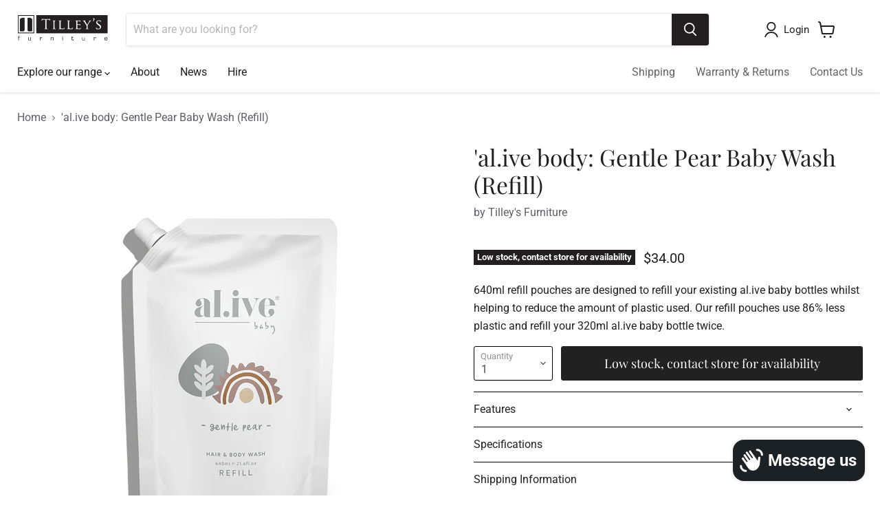

--- FILE ---
content_type: text/html; charset=utf-8
request_url: https://tilleysfurniture.com/products/al-ive-body-gentle-pear-baby-wash-refill
body_size: 46629
content:
<!doctype html>
<html class="no-js no-touch" lang="en">
  <head>
    <meta charset="utf-8">
    <meta http-equiv="x-ua-compatible" content="IE=edge">

    <link rel="preconnect" href="https://cdn.shopify.com">
    <link rel="preconnect" href="https://fonts.shopifycdn.com">
    <link rel="preconnect" href="https://v.shopify.com">
    <link rel="preconnect" href="https://cdn.shopifycloud.com">

    <title>Tilley&#39;s Furniture | Homewares | Hand &amp; Body</title>

    
      <meta name="description" content="640ml refill pouches are designed to refill your existing al.ive baby bottles whilst helping to reduce the amount of plastic used. Our refill pouches use 86% less plastic and refill your 320ml al.ive baby bottle twice. ">
    

    
  <link rel="shortcut icon" href="//tilleysfurniture.com/cdn/shop/files/Tilleys-Favicon_32x32.png?v=1695598956" type="image/png">


    
      <link rel="canonical" href="https://tilleysfurniture.com/products/al-ive-body-gentle-pear-baby-wash-refill" />
    

    <meta name="viewport" content="width=device-width">

    
    















<meta property="og:site_name" content="Tilley&#39;s Furniture">
<meta property="og:url" content="https://tilleysfurniture.com/products/al-ive-body-gentle-pear-baby-wash-refill">
<meta property="og:title" content="&#39;al.ive body: Gentle Pear Baby Wash (Refill)">
<meta property="og:type" content="website">
<meta property="og:description" content="640ml refill pouches are designed to refill your existing al.ive baby bottles whilst helping to reduce the amount of plastic used. Our refill pouches use 86% less plastic and refill your 320ml al.ive baby bottle twice. ">




    
    
    

    
    
    <meta
      property="og:image"
      content="https://tilleysfurniture.com/cdn/shop/files/NEWBABY_REFILL_WASH_S_1200x1200.png?v=1710300189"
    />
    <meta
      property="og:image:secure_url"
      content="https://tilleysfurniture.com/cdn/shop/files/NEWBABY_REFILL_WASH_S_1200x1200.png?v=1710300189"
    />
    <meta property="og:image:width" content="1200" />
    <meta property="og:image:height" content="1200" />
    
    
    <meta property="og:image:alt" content="Social media image" />
  
















<meta name="twitter:title" content="Tilley&#39;s Furniture | Homewares | Hand &amp; Body">
<meta name="twitter:description" content="640ml refill pouches are designed to refill your existing al.ive baby bottles whilst helping to reduce the amount of plastic used. Our refill pouches use 86% less plastic and refill your 320ml al.ive baby bottle twice. ">


    
    
    
      
      
      <meta name="twitter:card" content="summary">
    
    
    <meta
      property="twitter:image"
      content="https://tilleysfurniture.com/cdn/shop/files/NEWBABY_REFILL_WASH_S_1200x1200_crop_center.png?v=1710300189"
    />
    <meta property="twitter:image:width" content="1200" />
    <meta property="twitter:image:height" content="1200" />
    
    
    <meta property="twitter:image:alt" content="Social media image" />
  



    <link rel="preload" href="//tilleysfurniture.com/cdn/fonts/roboto/roboto_n4.2019d890f07b1852f56ce63ba45b2db45d852cba.woff2" as="font" crossorigin="anonymous">
    <link rel="preload" as="style" href="//tilleysfurniture.com/cdn/shop/t/2/assets/theme.css?v=98629655099941268161764049296">

    <script>window.performance && window.performance.mark && window.performance.mark('shopify.content_for_header.start');</script><meta name="facebook-domain-verification" content="at7gzyfrsvo4kff2qx63ar6yuylyf0">
<meta id="shopify-digital-wallet" name="shopify-digital-wallet" content="/59894988938/digital_wallets/dialog">
<meta name="shopify-checkout-api-token" content="e04019209383012f9d4138e63b335eae">
<link rel="alternate" type="application/json+oembed" href="https://tilleysfurniture.com/products/al-ive-body-gentle-pear-baby-wash-refill.oembed">
<script async="async" src="/checkouts/internal/preloads.js?locale=en-AU"></script>
<link rel="preconnect" href="https://shop.app" crossorigin="anonymous">
<script async="async" src="https://shop.app/checkouts/internal/preloads.js?locale=en-AU&shop_id=59894988938" crossorigin="anonymous"></script>
<script id="apple-pay-shop-capabilities" type="application/json">{"shopId":59894988938,"countryCode":"AU","currencyCode":"AUD","merchantCapabilities":["supports3DS"],"merchantId":"gid:\/\/shopify\/Shop\/59894988938","merchantName":"Tilley's Furniture","requiredBillingContactFields":["postalAddress","email"],"requiredShippingContactFields":["postalAddress","email"],"shippingType":"shipping","supportedNetworks":["visa","masterCard","amex","jcb"],"total":{"type":"pending","label":"Tilley's Furniture","amount":"1.00"},"shopifyPaymentsEnabled":true,"supportsSubscriptions":true}</script>
<script id="shopify-features" type="application/json">{"accessToken":"e04019209383012f9d4138e63b335eae","betas":["rich-media-storefront-analytics"],"domain":"tilleysfurniture.com","predictiveSearch":true,"shopId":59894988938,"locale":"en"}</script>
<script>var Shopify = Shopify || {};
Shopify.shop = "tilleys-furniture.myshopify.com";
Shopify.locale = "en";
Shopify.currency = {"active":"AUD","rate":"1.0"};
Shopify.country = "AU";
Shopify.theme = {"name":"Empire","id":126317559946,"schema_name":"Empire","schema_version":"6.2.0","theme_store_id":838,"role":"main"};
Shopify.theme.handle = "null";
Shopify.theme.style = {"id":null,"handle":null};
Shopify.cdnHost = "tilleysfurniture.com/cdn";
Shopify.routes = Shopify.routes || {};
Shopify.routes.root = "/";</script>
<script type="module">!function(o){(o.Shopify=o.Shopify||{}).modules=!0}(window);</script>
<script>!function(o){function n(){var o=[];function n(){o.push(Array.prototype.slice.apply(arguments))}return n.q=o,n}var t=o.Shopify=o.Shopify||{};t.loadFeatures=n(),t.autoloadFeatures=n()}(window);</script>
<script>
  window.ShopifyPay = window.ShopifyPay || {};
  window.ShopifyPay.apiHost = "shop.app\/pay";
  window.ShopifyPay.redirectState = null;
</script>
<script id="shop-js-analytics" type="application/json">{"pageType":"product"}</script>
<script defer="defer" async type="module" src="//tilleysfurniture.com/cdn/shopifycloud/shop-js/modules/v2/client.init-shop-cart-sync_BdyHc3Nr.en.esm.js"></script>
<script defer="defer" async type="module" src="//tilleysfurniture.com/cdn/shopifycloud/shop-js/modules/v2/chunk.common_Daul8nwZ.esm.js"></script>
<script type="module">
  await import("//tilleysfurniture.com/cdn/shopifycloud/shop-js/modules/v2/client.init-shop-cart-sync_BdyHc3Nr.en.esm.js");
await import("//tilleysfurniture.com/cdn/shopifycloud/shop-js/modules/v2/chunk.common_Daul8nwZ.esm.js");

  window.Shopify.SignInWithShop?.initShopCartSync?.({"fedCMEnabled":true,"windoidEnabled":true});

</script>
<script>
  window.Shopify = window.Shopify || {};
  if (!window.Shopify.featureAssets) window.Shopify.featureAssets = {};
  window.Shopify.featureAssets['shop-js'] = {"shop-cart-sync":["modules/v2/client.shop-cart-sync_QYOiDySF.en.esm.js","modules/v2/chunk.common_Daul8nwZ.esm.js"],"init-fed-cm":["modules/v2/client.init-fed-cm_DchLp9rc.en.esm.js","modules/v2/chunk.common_Daul8nwZ.esm.js"],"shop-button":["modules/v2/client.shop-button_OV7bAJc5.en.esm.js","modules/v2/chunk.common_Daul8nwZ.esm.js"],"init-windoid":["modules/v2/client.init-windoid_DwxFKQ8e.en.esm.js","modules/v2/chunk.common_Daul8nwZ.esm.js"],"shop-cash-offers":["modules/v2/client.shop-cash-offers_DWtL6Bq3.en.esm.js","modules/v2/chunk.common_Daul8nwZ.esm.js","modules/v2/chunk.modal_CQq8HTM6.esm.js"],"shop-toast-manager":["modules/v2/client.shop-toast-manager_CX9r1SjA.en.esm.js","modules/v2/chunk.common_Daul8nwZ.esm.js"],"init-shop-email-lookup-coordinator":["modules/v2/client.init-shop-email-lookup-coordinator_UhKnw74l.en.esm.js","modules/v2/chunk.common_Daul8nwZ.esm.js"],"pay-button":["modules/v2/client.pay-button_DzxNnLDY.en.esm.js","modules/v2/chunk.common_Daul8nwZ.esm.js"],"avatar":["modules/v2/client.avatar_BTnouDA3.en.esm.js"],"init-shop-cart-sync":["modules/v2/client.init-shop-cart-sync_BdyHc3Nr.en.esm.js","modules/v2/chunk.common_Daul8nwZ.esm.js"],"shop-login-button":["modules/v2/client.shop-login-button_D8B466_1.en.esm.js","modules/v2/chunk.common_Daul8nwZ.esm.js","modules/v2/chunk.modal_CQq8HTM6.esm.js"],"init-customer-accounts-sign-up":["modules/v2/client.init-customer-accounts-sign-up_C8fpPm4i.en.esm.js","modules/v2/client.shop-login-button_D8B466_1.en.esm.js","modules/v2/chunk.common_Daul8nwZ.esm.js","modules/v2/chunk.modal_CQq8HTM6.esm.js"],"init-shop-for-new-customer-accounts":["modules/v2/client.init-shop-for-new-customer-accounts_CVTO0Ztu.en.esm.js","modules/v2/client.shop-login-button_D8B466_1.en.esm.js","modules/v2/chunk.common_Daul8nwZ.esm.js","modules/v2/chunk.modal_CQq8HTM6.esm.js"],"init-customer-accounts":["modules/v2/client.init-customer-accounts_dRgKMfrE.en.esm.js","modules/v2/client.shop-login-button_D8B466_1.en.esm.js","modules/v2/chunk.common_Daul8nwZ.esm.js","modules/v2/chunk.modal_CQq8HTM6.esm.js"],"shop-follow-button":["modules/v2/client.shop-follow-button_CkZpjEct.en.esm.js","modules/v2/chunk.common_Daul8nwZ.esm.js","modules/v2/chunk.modal_CQq8HTM6.esm.js"],"lead-capture":["modules/v2/client.lead-capture_BntHBhfp.en.esm.js","modules/v2/chunk.common_Daul8nwZ.esm.js","modules/v2/chunk.modal_CQq8HTM6.esm.js"],"checkout-modal":["modules/v2/client.checkout-modal_CfxcYbTm.en.esm.js","modules/v2/chunk.common_Daul8nwZ.esm.js","modules/v2/chunk.modal_CQq8HTM6.esm.js"],"shop-login":["modules/v2/client.shop-login_Da4GZ2H6.en.esm.js","modules/v2/chunk.common_Daul8nwZ.esm.js","modules/v2/chunk.modal_CQq8HTM6.esm.js"],"payment-terms":["modules/v2/client.payment-terms_MV4M3zvL.en.esm.js","modules/v2/chunk.common_Daul8nwZ.esm.js","modules/v2/chunk.modal_CQq8HTM6.esm.js"]};
</script>
<script>(function() {
  var isLoaded = false;
  function asyncLoad() {
    if (isLoaded) return;
    isLoaded = true;
    var urls = ["https:\/\/cdn.nfcube.com\/bf741fa60742efe0688cd9b7c07b6f23.js?shop=tilleys-furniture.myshopify.com","https:\/\/chimpstatic.com\/mcjs-connected\/js\/users\/dd0f9e90cb47a384d49c7c828\/95e34f4e3f1cfb0fa548e5b29.js?shop=tilleys-furniture.myshopify.com"];
    for (var i = 0; i < urls.length; i++) {
      var s = document.createElement('script');
      s.type = 'text/javascript';
      s.async = true;
      s.src = urls[i];
      var x = document.getElementsByTagName('script')[0];
      x.parentNode.insertBefore(s, x);
    }
  };
  if(window.attachEvent) {
    window.attachEvent('onload', asyncLoad);
  } else {
    window.addEventListener('load', asyncLoad, false);
  }
})();</script>
<script id="__st">var __st={"a":59894988938,"offset":39600,"reqid":"ba5e63a9-21c6-4fde-8cb6-bfc657d53d3c-1768976288","pageurl":"tilleysfurniture.com\/products\/al-ive-body-gentle-pear-baby-wash-refill","u":"359a28854c11","p":"product","rtyp":"product","rid":7922613190794};</script>
<script>window.ShopifyPaypalV4VisibilityTracking = true;</script>
<script id="captcha-bootstrap">!function(){'use strict';const t='contact',e='account',n='new_comment',o=[[t,t],['blogs',n],['comments',n],[t,'customer']],c=[[e,'customer_login'],[e,'guest_login'],[e,'recover_customer_password'],[e,'create_customer']],r=t=>t.map((([t,e])=>`form[action*='/${t}']:not([data-nocaptcha='true']) input[name='form_type'][value='${e}']`)).join(','),a=t=>()=>t?[...document.querySelectorAll(t)].map((t=>t.form)):[];function s(){const t=[...o],e=r(t);return a(e)}const i='password',u='form_key',d=['recaptcha-v3-token','g-recaptcha-response','h-captcha-response',i],f=()=>{try{return window.sessionStorage}catch{return}},m='__shopify_v',_=t=>t.elements[u];function p(t,e,n=!1){try{const o=window.sessionStorage,c=JSON.parse(o.getItem(e)),{data:r}=function(t){const{data:e,action:n}=t;return t[m]||n?{data:e,action:n}:{data:t,action:n}}(c);for(const[e,n]of Object.entries(r))t.elements[e]&&(t.elements[e].value=n);n&&o.removeItem(e)}catch(o){console.error('form repopulation failed',{error:o})}}const l='form_type',E='cptcha';function T(t){t.dataset[E]=!0}const w=window,h=w.document,L='Shopify',v='ce_forms',y='captcha';let A=!1;((t,e)=>{const n=(g='f06e6c50-85a8-45c8-87d0-21a2b65856fe',I='https://cdn.shopify.com/shopifycloud/storefront-forms-hcaptcha/ce_storefront_forms_captcha_hcaptcha.v1.5.2.iife.js',D={infoText:'Protected by hCaptcha',privacyText:'Privacy',termsText:'Terms'},(t,e,n)=>{const o=w[L][v],c=o.bindForm;if(c)return c(t,g,e,D).then(n);var r;o.q.push([[t,g,e,D],n]),r=I,A||(h.body.append(Object.assign(h.createElement('script'),{id:'captcha-provider',async:!0,src:r})),A=!0)});var g,I,D;w[L]=w[L]||{},w[L][v]=w[L][v]||{},w[L][v].q=[],w[L][y]=w[L][y]||{},w[L][y].protect=function(t,e){n(t,void 0,e),T(t)},Object.freeze(w[L][y]),function(t,e,n,w,h,L){const[v,y,A,g]=function(t,e,n){const i=e?o:[],u=t?c:[],d=[...i,...u],f=r(d),m=r(i),_=r(d.filter((([t,e])=>n.includes(e))));return[a(f),a(m),a(_),s()]}(w,h,L),I=t=>{const e=t.target;return e instanceof HTMLFormElement?e:e&&e.form},D=t=>v().includes(t);t.addEventListener('submit',(t=>{const e=I(t);if(!e)return;const n=D(e)&&!e.dataset.hcaptchaBound&&!e.dataset.recaptchaBound,o=_(e),c=g().includes(e)&&(!o||!o.value);(n||c)&&t.preventDefault(),c&&!n&&(function(t){try{if(!f())return;!function(t){const e=f();if(!e)return;const n=_(t);if(!n)return;const o=n.value;o&&e.removeItem(o)}(t);const e=Array.from(Array(32),(()=>Math.random().toString(36)[2])).join('');!function(t,e){_(t)||t.append(Object.assign(document.createElement('input'),{type:'hidden',name:u})),t.elements[u].value=e}(t,e),function(t,e){const n=f();if(!n)return;const o=[...t.querySelectorAll(`input[type='${i}']`)].map((({name:t})=>t)),c=[...d,...o],r={};for(const[a,s]of new FormData(t).entries())c.includes(a)||(r[a]=s);n.setItem(e,JSON.stringify({[m]:1,action:t.action,data:r}))}(t,e)}catch(e){console.error('failed to persist form',e)}}(e),e.submit())}));const S=(t,e)=>{t&&!t.dataset[E]&&(n(t,e.some((e=>e===t))),T(t))};for(const o of['focusin','change'])t.addEventListener(o,(t=>{const e=I(t);D(e)&&S(e,y())}));const B=e.get('form_key'),M=e.get(l),P=B&&M;t.addEventListener('DOMContentLoaded',(()=>{const t=y();if(P)for(const e of t)e.elements[l].value===M&&p(e,B);[...new Set([...A(),...v().filter((t=>'true'===t.dataset.shopifyCaptcha))])].forEach((e=>S(e,t)))}))}(h,new URLSearchParams(w.location.search),n,t,e,['guest_login'])})(!0,!0)}();</script>
<script integrity="sha256-4kQ18oKyAcykRKYeNunJcIwy7WH5gtpwJnB7kiuLZ1E=" data-source-attribution="shopify.loadfeatures" defer="defer" src="//tilleysfurniture.com/cdn/shopifycloud/storefront/assets/storefront/load_feature-a0a9edcb.js" crossorigin="anonymous"></script>
<script crossorigin="anonymous" defer="defer" src="//tilleysfurniture.com/cdn/shopifycloud/storefront/assets/shopify_pay/storefront-65b4c6d7.js?v=20250812"></script>
<script data-source-attribution="shopify.dynamic_checkout.dynamic.init">var Shopify=Shopify||{};Shopify.PaymentButton=Shopify.PaymentButton||{isStorefrontPortableWallets:!0,init:function(){window.Shopify.PaymentButton.init=function(){};var t=document.createElement("script");t.src="https://tilleysfurniture.com/cdn/shopifycloud/portable-wallets/latest/portable-wallets.en.js",t.type="module",document.head.appendChild(t)}};
</script>
<script data-source-attribution="shopify.dynamic_checkout.buyer_consent">
  function portableWalletsHideBuyerConsent(e){var t=document.getElementById("shopify-buyer-consent"),n=document.getElementById("shopify-subscription-policy-button");t&&n&&(t.classList.add("hidden"),t.setAttribute("aria-hidden","true"),n.removeEventListener("click",e))}function portableWalletsShowBuyerConsent(e){var t=document.getElementById("shopify-buyer-consent"),n=document.getElementById("shopify-subscription-policy-button");t&&n&&(t.classList.remove("hidden"),t.removeAttribute("aria-hidden"),n.addEventListener("click",e))}window.Shopify?.PaymentButton&&(window.Shopify.PaymentButton.hideBuyerConsent=portableWalletsHideBuyerConsent,window.Shopify.PaymentButton.showBuyerConsent=portableWalletsShowBuyerConsent);
</script>
<script>
  function portableWalletsCleanup(e){e&&e.src&&console.error("Failed to load portable wallets script "+e.src);var t=document.querySelectorAll("shopify-accelerated-checkout .shopify-payment-button__skeleton, shopify-accelerated-checkout-cart .wallet-cart-button__skeleton"),e=document.getElementById("shopify-buyer-consent");for(let e=0;e<t.length;e++)t[e].remove();e&&e.remove()}function portableWalletsNotLoadedAsModule(e){e instanceof ErrorEvent&&"string"==typeof e.message&&e.message.includes("import.meta")&&"string"==typeof e.filename&&e.filename.includes("portable-wallets")&&(window.removeEventListener("error",portableWalletsNotLoadedAsModule),window.Shopify.PaymentButton.failedToLoad=e,"loading"===document.readyState?document.addEventListener("DOMContentLoaded",window.Shopify.PaymentButton.init):window.Shopify.PaymentButton.init())}window.addEventListener("error",portableWalletsNotLoadedAsModule);
</script>

<script type="module" src="https://tilleysfurniture.com/cdn/shopifycloud/portable-wallets/latest/portable-wallets.en.js" onError="portableWalletsCleanup(this)" crossorigin="anonymous"></script>
<script nomodule>
  document.addEventListener("DOMContentLoaded", portableWalletsCleanup);
</script>

<link id="shopify-accelerated-checkout-styles" rel="stylesheet" media="screen" href="https://tilleysfurniture.com/cdn/shopifycloud/portable-wallets/latest/accelerated-checkout-backwards-compat.css" crossorigin="anonymous">
<style id="shopify-accelerated-checkout-cart">
        #shopify-buyer-consent {
  margin-top: 1em;
  display: inline-block;
  width: 100%;
}

#shopify-buyer-consent.hidden {
  display: none;
}

#shopify-subscription-policy-button {
  background: none;
  border: none;
  padding: 0;
  text-decoration: underline;
  font-size: inherit;
  cursor: pointer;
}

#shopify-subscription-policy-button::before {
  box-shadow: none;
}

      </style>

<script>window.performance && window.performance.mark && window.performance.mark('shopify.content_for_header.end');</script>

    <link href="//tilleysfurniture.com/cdn/shop/t/2/assets/theme.css?v=98629655099941268161764049296" rel="stylesheet" type="text/css" media="all" />

    
    <script>
      window.Theme = window.Theme || {};
      window.Theme.version = '6.2.0';
      window.Theme.name = 'Empire';
      window.Theme.routes = {
        "root_url": "/",
        "account_url": "/account",
        "account_login_url": "https://tilleysfurniture.com/customer_authentication/redirect?locale=en&region_country=AU",
        "account_logout_url": "/account/logout",
        "account_register_url": "https://account.tilleysfurniture.com?locale=en",
        "account_addresses_url": "/account/addresses",
        "collections_url": "/collections",
        "all_products_collection_url": "/collections/all",
        "search_url": "/search",
        "cart_url": "/cart",
        "cart_add_url": "/cart/add",
        "cart_change_url": "/cart/change",
        "cart_clear_url": "/cart/clear",
        "product_recommendations_url": "/recommendations/products",
      };
    </script>
    

    <!-- Google Tag Manager -->
<script>(function(w,d,s,l,i){w[l]=w[l]||[];w[l].push({'gtm.start':
new Date().getTime(),event:'gtm.js'});var f=d.getElementsByTagName(s)[0],
j=d.createElement(s),dl=l!='dataLayer'?'&l='+l:'';j.async=true;j.src=
'https://www.googletagmanager.com/gtm.js?id='+i+dl;f.parentNode.insertBefore(j,f);
})(window,document,'script','dataLayer','GTM-5TTMJJGQ');</script>
<!-- End Google Tag Manager -->
    
  <script src="https://cdn.shopify.com/extensions/e8878072-2f6b-4e89-8082-94b04320908d/inbox-1254/assets/inbox-chat-loader.js" type="text/javascript" defer="defer"></script>
<link href="https://monorail-edge.shopifysvc.com" rel="dns-prefetch">
<script>(function(){if ("sendBeacon" in navigator && "performance" in window) {try {var session_token_from_headers = performance.getEntriesByType('navigation')[0].serverTiming.find(x => x.name == '_s').description;} catch {var session_token_from_headers = undefined;}var session_cookie_matches = document.cookie.match(/_shopify_s=([^;]*)/);var session_token_from_cookie = session_cookie_matches && session_cookie_matches.length === 2 ? session_cookie_matches[1] : "";var session_token = session_token_from_headers || session_token_from_cookie || "";function handle_abandonment_event(e) {var entries = performance.getEntries().filter(function(entry) {return /monorail-edge.shopifysvc.com/.test(entry.name);});if (!window.abandonment_tracked && entries.length === 0) {window.abandonment_tracked = true;var currentMs = Date.now();var navigation_start = performance.timing.navigationStart;var payload = {shop_id: 59894988938,url: window.location.href,navigation_start,duration: currentMs - navigation_start,session_token,page_type: "product"};window.navigator.sendBeacon("https://monorail-edge.shopifysvc.com/v1/produce", JSON.stringify({schema_id: "online_store_buyer_site_abandonment/1.1",payload: payload,metadata: {event_created_at_ms: currentMs,event_sent_at_ms: currentMs}}));}}window.addEventListener('pagehide', handle_abandonment_event);}}());</script>
<script id="web-pixels-manager-setup">(function e(e,d,r,n,o){if(void 0===o&&(o={}),!Boolean(null===(a=null===(i=window.Shopify)||void 0===i?void 0:i.analytics)||void 0===a?void 0:a.replayQueue)){var i,a;window.Shopify=window.Shopify||{};var t=window.Shopify;t.analytics=t.analytics||{};var s=t.analytics;s.replayQueue=[],s.publish=function(e,d,r){return s.replayQueue.push([e,d,r]),!0};try{self.performance.mark("wpm:start")}catch(e){}var l=function(){var e={modern:/Edge?\/(1{2}[4-9]|1[2-9]\d|[2-9]\d{2}|\d{4,})\.\d+(\.\d+|)|Firefox\/(1{2}[4-9]|1[2-9]\d|[2-9]\d{2}|\d{4,})\.\d+(\.\d+|)|Chrom(ium|e)\/(9{2}|\d{3,})\.\d+(\.\d+|)|(Maci|X1{2}).+ Version\/(15\.\d+|(1[6-9]|[2-9]\d|\d{3,})\.\d+)([,.]\d+|)( \(\w+\)|)( Mobile\/\w+|) Safari\/|Chrome.+OPR\/(9{2}|\d{3,})\.\d+\.\d+|(CPU[ +]OS|iPhone[ +]OS|CPU[ +]iPhone|CPU IPhone OS|CPU iPad OS)[ +]+(15[._]\d+|(1[6-9]|[2-9]\d|\d{3,})[._]\d+)([._]\d+|)|Android:?[ /-](13[3-9]|1[4-9]\d|[2-9]\d{2}|\d{4,})(\.\d+|)(\.\d+|)|Android.+Firefox\/(13[5-9]|1[4-9]\d|[2-9]\d{2}|\d{4,})\.\d+(\.\d+|)|Android.+Chrom(ium|e)\/(13[3-9]|1[4-9]\d|[2-9]\d{2}|\d{4,})\.\d+(\.\d+|)|SamsungBrowser\/([2-9]\d|\d{3,})\.\d+/,legacy:/Edge?\/(1[6-9]|[2-9]\d|\d{3,})\.\d+(\.\d+|)|Firefox\/(5[4-9]|[6-9]\d|\d{3,})\.\d+(\.\d+|)|Chrom(ium|e)\/(5[1-9]|[6-9]\d|\d{3,})\.\d+(\.\d+|)([\d.]+$|.*Safari\/(?![\d.]+ Edge\/[\d.]+$))|(Maci|X1{2}).+ Version\/(10\.\d+|(1[1-9]|[2-9]\d|\d{3,})\.\d+)([,.]\d+|)( \(\w+\)|)( Mobile\/\w+|) Safari\/|Chrome.+OPR\/(3[89]|[4-9]\d|\d{3,})\.\d+\.\d+|(CPU[ +]OS|iPhone[ +]OS|CPU[ +]iPhone|CPU IPhone OS|CPU iPad OS)[ +]+(10[._]\d+|(1[1-9]|[2-9]\d|\d{3,})[._]\d+)([._]\d+|)|Android:?[ /-](13[3-9]|1[4-9]\d|[2-9]\d{2}|\d{4,})(\.\d+|)(\.\d+|)|Mobile Safari.+OPR\/([89]\d|\d{3,})\.\d+\.\d+|Android.+Firefox\/(13[5-9]|1[4-9]\d|[2-9]\d{2}|\d{4,})\.\d+(\.\d+|)|Android.+Chrom(ium|e)\/(13[3-9]|1[4-9]\d|[2-9]\d{2}|\d{4,})\.\d+(\.\d+|)|Android.+(UC? ?Browser|UCWEB|U3)[ /]?(15\.([5-9]|\d{2,})|(1[6-9]|[2-9]\d|\d{3,})\.\d+)\.\d+|SamsungBrowser\/(5\.\d+|([6-9]|\d{2,})\.\d+)|Android.+MQ{2}Browser\/(14(\.(9|\d{2,})|)|(1[5-9]|[2-9]\d|\d{3,})(\.\d+|))(\.\d+|)|K[Aa][Ii]OS\/(3\.\d+|([4-9]|\d{2,})\.\d+)(\.\d+|)/},d=e.modern,r=e.legacy,n=navigator.userAgent;return n.match(d)?"modern":n.match(r)?"legacy":"unknown"}(),u="modern"===l?"modern":"legacy",c=(null!=n?n:{modern:"",legacy:""})[u],f=function(e){return[e.baseUrl,"/wpm","/b",e.hashVersion,"modern"===e.buildTarget?"m":"l",".js"].join("")}({baseUrl:d,hashVersion:r,buildTarget:u}),m=function(e){var d=e.version,r=e.bundleTarget,n=e.surface,o=e.pageUrl,i=e.monorailEndpoint;return{emit:function(e){var a=e.status,t=e.errorMsg,s=(new Date).getTime(),l=JSON.stringify({metadata:{event_sent_at_ms:s},events:[{schema_id:"web_pixels_manager_load/3.1",payload:{version:d,bundle_target:r,page_url:o,status:a,surface:n,error_msg:t},metadata:{event_created_at_ms:s}}]});if(!i)return console&&console.warn&&console.warn("[Web Pixels Manager] No Monorail endpoint provided, skipping logging."),!1;try{return self.navigator.sendBeacon.bind(self.navigator)(i,l)}catch(e){}var u=new XMLHttpRequest;try{return u.open("POST",i,!0),u.setRequestHeader("Content-Type","text/plain"),u.send(l),!0}catch(e){return console&&console.warn&&console.warn("[Web Pixels Manager] Got an unhandled error while logging to Monorail."),!1}}}}({version:r,bundleTarget:l,surface:e.surface,pageUrl:self.location.href,monorailEndpoint:e.monorailEndpoint});try{o.browserTarget=l,function(e){var d=e.src,r=e.async,n=void 0===r||r,o=e.onload,i=e.onerror,a=e.sri,t=e.scriptDataAttributes,s=void 0===t?{}:t,l=document.createElement("script"),u=document.querySelector("head"),c=document.querySelector("body");if(l.async=n,l.src=d,a&&(l.integrity=a,l.crossOrigin="anonymous"),s)for(var f in s)if(Object.prototype.hasOwnProperty.call(s,f))try{l.dataset[f]=s[f]}catch(e){}if(o&&l.addEventListener("load",o),i&&l.addEventListener("error",i),u)u.appendChild(l);else{if(!c)throw new Error("Did not find a head or body element to append the script");c.appendChild(l)}}({src:f,async:!0,onload:function(){if(!function(){var e,d;return Boolean(null===(d=null===(e=window.Shopify)||void 0===e?void 0:e.analytics)||void 0===d?void 0:d.initialized)}()){var d=window.webPixelsManager.init(e)||void 0;if(d){var r=window.Shopify.analytics;r.replayQueue.forEach((function(e){var r=e[0],n=e[1],o=e[2];d.publishCustomEvent(r,n,o)})),r.replayQueue=[],r.publish=d.publishCustomEvent,r.visitor=d.visitor,r.initialized=!0}}},onerror:function(){return m.emit({status:"failed",errorMsg:"".concat(f," has failed to load")})},sri:function(e){var d=/^sha384-[A-Za-z0-9+/=]+$/;return"string"==typeof e&&d.test(e)}(c)?c:"",scriptDataAttributes:o}),m.emit({status:"loading"})}catch(e){m.emit({status:"failed",errorMsg:(null==e?void 0:e.message)||"Unknown error"})}}})({shopId: 59894988938,storefrontBaseUrl: "https://tilleysfurniture.com",extensionsBaseUrl: "https://extensions.shopifycdn.com/cdn/shopifycloud/web-pixels-manager",monorailEndpoint: "https://monorail-edge.shopifysvc.com/unstable/produce_batch",surface: "storefront-renderer",enabledBetaFlags: ["2dca8a86"],webPixelsConfigList: [{"id":"1254293642","configuration":"{\"pixel_id\":\"3771757593066045\",\"pixel_type\":\"facebook_pixel\"}","eventPayloadVersion":"v1","runtimeContext":"OPEN","scriptVersion":"ca16bc87fe92b6042fbaa3acc2fbdaa6","type":"APP","apiClientId":2329312,"privacyPurposes":["ANALYTICS","MARKETING","SALE_OF_DATA"],"dataSharingAdjustments":{"protectedCustomerApprovalScopes":["read_customer_address","read_customer_email","read_customer_name","read_customer_personal_data","read_customer_phone"]}},{"id":"487063690","configuration":"{\"config\":\"{\\\"pixel_id\\\":\\\"G-8L9C5LDS7B\\\",\\\"gtag_events\\\":[{\\\"type\\\":\\\"purchase\\\",\\\"action_label\\\":\\\"G-8L9C5LDS7B\\\"},{\\\"type\\\":\\\"page_view\\\",\\\"action_label\\\":\\\"G-8L9C5LDS7B\\\"},{\\\"type\\\":\\\"view_item\\\",\\\"action_label\\\":\\\"G-8L9C5LDS7B\\\"},{\\\"type\\\":\\\"search\\\",\\\"action_label\\\":\\\"G-8L9C5LDS7B\\\"},{\\\"type\\\":\\\"add_to_cart\\\",\\\"action_label\\\":\\\"G-8L9C5LDS7B\\\"},{\\\"type\\\":\\\"begin_checkout\\\",\\\"action_label\\\":\\\"G-8L9C5LDS7B\\\"},{\\\"type\\\":\\\"add_payment_info\\\",\\\"action_label\\\":\\\"G-8L9C5LDS7B\\\"}],\\\"enable_monitoring_mode\\\":false}\"}","eventPayloadVersion":"v1","runtimeContext":"OPEN","scriptVersion":"b2a88bafab3e21179ed38636efcd8a93","type":"APP","apiClientId":1780363,"privacyPurposes":[],"dataSharingAdjustments":{"protectedCustomerApprovalScopes":["read_customer_address","read_customer_email","read_customer_name","read_customer_personal_data","read_customer_phone"]}},{"id":"shopify-app-pixel","configuration":"{}","eventPayloadVersion":"v1","runtimeContext":"STRICT","scriptVersion":"0450","apiClientId":"shopify-pixel","type":"APP","privacyPurposes":["ANALYTICS","MARKETING"]},{"id":"shopify-custom-pixel","eventPayloadVersion":"v1","runtimeContext":"LAX","scriptVersion":"0450","apiClientId":"shopify-pixel","type":"CUSTOM","privacyPurposes":["ANALYTICS","MARKETING"]}],isMerchantRequest: false,initData: {"shop":{"name":"Tilley's Furniture","paymentSettings":{"currencyCode":"AUD"},"myshopifyDomain":"tilleys-furniture.myshopify.com","countryCode":"AU","storefrontUrl":"https:\/\/tilleysfurniture.com"},"customer":null,"cart":null,"checkout":null,"productVariants":[{"price":{"amount":34.0,"currencyCode":"AUD"},"product":{"title":"'al.ive body: Gentle Pear Baby Wash (Refill)","vendor":"Tilley's Furniture","id":"7922613190794","untranslatedTitle":"'al.ive body: Gentle Pear Baby Wash (Refill)","url":"\/products\/al-ive-body-gentle-pear-baby-wash-refill","type":"Hand - Body"},"id":"44377747718282","image":{"src":"\/\/tilleysfurniture.com\/cdn\/shop\/files\/NEWBABY_REFILL_WASH_S.png?v=1710300189"},"sku":"'149489","title":"Default Title","untranslatedTitle":"Default Title"}],"purchasingCompany":null},},"https://tilleysfurniture.com/cdn","fcfee988w5aeb613cpc8e4bc33m6693e112",{"modern":"","legacy":""},{"shopId":"59894988938","storefrontBaseUrl":"https:\/\/tilleysfurniture.com","extensionBaseUrl":"https:\/\/extensions.shopifycdn.com\/cdn\/shopifycloud\/web-pixels-manager","surface":"storefront-renderer","enabledBetaFlags":"[\"2dca8a86\"]","isMerchantRequest":"false","hashVersion":"fcfee988w5aeb613cpc8e4bc33m6693e112","publish":"custom","events":"[[\"page_viewed\",{}],[\"product_viewed\",{\"productVariant\":{\"price\":{\"amount\":34.0,\"currencyCode\":\"AUD\"},\"product\":{\"title\":\"'al.ive body: Gentle Pear Baby Wash (Refill)\",\"vendor\":\"Tilley's Furniture\",\"id\":\"7922613190794\",\"untranslatedTitle\":\"'al.ive body: Gentle Pear Baby Wash (Refill)\",\"url\":\"\/products\/al-ive-body-gentle-pear-baby-wash-refill\",\"type\":\"Hand - Body\"},\"id\":\"44377747718282\",\"image\":{\"src\":\"\/\/tilleysfurniture.com\/cdn\/shop\/files\/NEWBABY_REFILL_WASH_S.png?v=1710300189\"},\"sku\":\"'149489\",\"title\":\"Default Title\",\"untranslatedTitle\":\"Default Title\"}}]]"});</script><script>
  window.ShopifyAnalytics = window.ShopifyAnalytics || {};
  window.ShopifyAnalytics.meta = window.ShopifyAnalytics.meta || {};
  window.ShopifyAnalytics.meta.currency = 'AUD';
  var meta = {"product":{"id":7922613190794,"gid":"gid:\/\/shopify\/Product\/7922613190794","vendor":"Tilley's Furniture","type":"Hand - Body","handle":"al-ive-body-gentle-pear-baby-wash-refill","variants":[{"id":44377747718282,"price":3400,"name":"'al.ive body: Gentle Pear Baby Wash (Refill)","public_title":null,"sku":"'149489"}],"remote":false},"page":{"pageType":"product","resourceType":"product","resourceId":7922613190794,"requestId":"ba5e63a9-21c6-4fde-8cb6-bfc657d53d3c-1768976288"}};
  for (var attr in meta) {
    window.ShopifyAnalytics.meta[attr] = meta[attr];
  }
</script>
<script class="analytics">
  (function () {
    var customDocumentWrite = function(content) {
      var jquery = null;

      if (window.jQuery) {
        jquery = window.jQuery;
      } else if (window.Checkout && window.Checkout.$) {
        jquery = window.Checkout.$;
      }

      if (jquery) {
        jquery('body').append(content);
      }
    };

    var hasLoggedConversion = function(token) {
      if (token) {
        return document.cookie.indexOf('loggedConversion=' + token) !== -1;
      }
      return false;
    }

    var setCookieIfConversion = function(token) {
      if (token) {
        var twoMonthsFromNow = new Date(Date.now());
        twoMonthsFromNow.setMonth(twoMonthsFromNow.getMonth() + 2);

        document.cookie = 'loggedConversion=' + token + '; expires=' + twoMonthsFromNow;
      }
    }

    var trekkie = window.ShopifyAnalytics.lib = window.trekkie = window.trekkie || [];
    if (trekkie.integrations) {
      return;
    }
    trekkie.methods = [
      'identify',
      'page',
      'ready',
      'track',
      'trackForm',
      'trackLink'
    ];
    trekkie.factory = function(method) {
      return function() {
        var args = Array.prototype.slice.call(arguments);
        args.unshift(method);
        trekkie.push(args);
        return trekkie;
      };
    };
    for (var i = 0; i < trekkie.methods.length; i++) {
      var key = trekkie.methods[i];
      trekkie[key] = trekkie.factory(key);
    }
    trekkie.load = function(config) {
      trekkie.config = config || {};
      trekkie.config.initialDocumentCookie = document.cookie;
      var first = document.getElementsByTagName('script')[0];
      var script = document.createElement('script');
      script.type = 'text/javascript';
      script.onerror = function(e) {
        var scriptFallback = document.createElement('script');
        scriptFallback.type = 'text/javascript';
        scriptFallback.onerror = function(error) {
                var Monorail = {
      produce: function produce(monorailDomain, schemaId, payload) {
        var currentMs = new Date().getTime();
        var event = {
          schema_id: schemaId,
          payload: payload,
          metadata: {
            event_created_at_ms: currentMs,
            event_sent_at_ms: currentMs
          }
        };
        return Monorail.sendRequest("https://" + monorailDomain + "/v1/produce", JSON.stringify(event));
      },
      sendRequest: function sendRequest(endpointUrl, payload) {
        // Try the sendBeacon API
        if (window && window.navigator && typeof window.navigator.sendBeacon === 'function' && typeof window.Blob === 'function' && !Monorail.isIos12()) {
          var blobData = new window.Blob([payload], {
            type: 'text/plain'
          });

          if (window.navigator.sendBeacon(endpointUrl, blobData)) {
            return true;
          } // sendBeacon was not successful

        } // XHR beacon

        var xhr = new XMLHttpRequest();

        try {
          xhr.open('POST', endpointUrl);
          xhr.setRequestHeader('Content-Type', 'text/plain');
          xhr.send(payload);
        } catch (e) {
          console.log(e);
        }

        return false;
      },
      isIos12: function isIos12() {
        return window.navigator.userAgent.lastIndexOf('iPhone; CPU iPhone OS 12_') !== -1 || window.navigator.userAgent.lastIndexOf('iPad; CPU OS 12_') !== -1;
      }
    };
    Monorail.produce('monorail-edge.shopifysvc.com',
      'trekkie_storefront_load_errors/1.1',
      {shop_id: 59894988938,
      theme_id: 126317559946,
      app_name: "storefront",
      context_url: window.location.href,
      source_url: "//tilleysfurniture.com/cdn/s/trekkie.storefront.cd680fe47e6c39ca5d5df5f0a32d569bc48c0f27.min.js"});

        };
        scriptFallback.async = true;
        scriptFallback.src = '//tilleysfurniture.com/cdn/s/trekkie.storefront.cd680fe47e6c39ca5d5df5f0a32d569bc48c0f27.min.js';
        first.parentNode.insertBefore(scriptFallback, first);
      };
      script.async = true;
      script.src = '//tilleysfurniture.com/cdn/s/trekkie.storefront.cd680fe47e6c39ca5d5df5f0a32d569bc48c0f27.min.js';
      first.parentNode.insertBefore(script, first);
    };
    trekkie.load(
      {"Trekkie":{"appName":"storefront","development":false,"defaultAttributes":{"shopId":59894988938,"isMerchantRequest":null,"themeId":126317559946,"themeCityHash":"1657337712767375554","contentLanguage":"en","currency":"AUD","eventMetadataId":"9ec6ad3b-dd22-45b2-9684-e23393087851"},"isServerSideCookieWritingEnabled":true,"monorailRegion":"shop_domain","enabledBetaFlags":["65f19447"]},"Session Attribution":{},"S2S":{"facebookCapiEnabled":true,"source":"trekkie-storefront-renderer","apiClientId":580111}}
    );

    var loaded = false;
    trekkie.ready(function() {
      if (loaded) return;
      loaded = true;

      window.ShopifyAnalytics.lib = window.trekkie;

      var originalDocumentWrite = document.write;
      document.write = customDocumentWrite;
      try { window.ShopifyAnalytics.merchantGoogleAnalytics.call(this); } catch(error) {};
      document.write = originalDocumentWrite;

      window.ShopifyAnalytics.lib.page(null,{"pageType":"product","resourceType":"product","resourceId":7922613190794,"requestId":"ba5e63a9-21c6-4fde-8cb6-bfc657d53d3c-1768976288","shopifyEmitted":true});

      var match = window.location.pathname.match(/checkouts\/(.+)\/(thank_you|post_purchase)/)
      var token = match? match[1]: undefined;
      if (!hasLoggedConversion(token)) {
        setCookieIfConversion(token);
        window.ShopifyAnalytics.lib.track("Viewed Product",{"currency":"AUD","variantId":44377747718282,"productId":7922613190794,"productGid":"gid:\/\/shopify\/Product\/7922613190794","name":"'al.ive body: Gentle Pear Baby Wash (Refill)","price":"34.00","sku":"'149489","brand":"Tilley's Furniture","variant":null,"category":"Hand - Body","nonInteraction":true,"remote":false},undefined,undefined,{"shopifyEmitted":true});
      window.ShopifyAnalytics.lib.track("monorail:\/\/trekkie_storefront_viewed_product\/1.1",{"currency":"AUD","variantId":44377747718282,"productId":7922613190794,"productGid":"gid:\/\/shopify\/Product\/7922613190794","name":"'al.ive body: Gentle Pear Baby Wash (Refill)","price":"34.00","sku":"'149489","brand":"Tilley's Furniture","variant":null,"category":"Hand - Body","nonInteraction":true,"remote":false,"referer":"https:\/\/tilleysfurniture.com\/products\/al-ive-body-gentle-pear-baby-wash-refill"});
      }
    });


        var eventsListenerScript = document.createElement('script');
        eventsListenerScript.async = true;
        eventsListenerScript.src = "//tilleysfurniture.com/cdn/shopifycloud/storefront/assets/shop_events_listener-3da45d37.js";
        document.getElementsByTagName('head')[0].appendChild(eventsListenerScript);

})();</script>
<script
  defer
  src="https://tilleysfurniture.com/cdn/shopifycloud/perf-kit/shopify-perf-kit-3.0.4.min.js"
  data-application="storefront-renderer"
  data-shop-id="59894988938"
  data-render-region="gcp-us-central1"
  data-page-type="product"
  data-theme-instance-id="126317559946"
  data-theme-name="Empire"
  data-theme-version="6.2.0"
  data-monorail-region="shop_domain"
  data-resource-timing-sampling-rate="10"
  data-shs="true"
  data-shs-beacon="true"
  data-shs-export-with-fetch="true"
  data-shs-logs-sample-rate="1"
  data-shs-beacon-endpoint="https://tilleysfurniture.com/api/collect"
></script>
</head>

  <body class="template-product" data-instant-allow-query-string >
    <script>
      document.documentElement.className=document.documentElement.className.replace(/\bno-js\b/,'js');
      if(window.Shopify&&window.Shopify.designMode)document.documentElement.className+=' in-theme-editor';
      if(('ontouchstart' in window)||window.DocumentTouch&&document instanceof DocumentTouch)document.documentElement.className=document.documentElement.className.replace(/\bno-touch\b/,'has-touch');
    </script>
    <a class="skip-to-main" href="#site-main">Skip to content</a>
    <div id="shopify-section-static-announcement" class="shopify-section site-announcement"><script
  type="application/json"
  data-section-id="static-announcement"
  data-section-type="static-announcement">
</script>










</div>
    <div id="shopify-section-static-utility-bar" class="shopify-section"><style data-shopify>
  .utility-bar {
    background-color: #231f20;
    border-bottom: 1px solid #231f20;
  }

  .utility-bar .social-link,
  .utility-bar__menu-link {
    color: #ffffff;
  }

  .utility-bar .disclosure__toggle {
    --disclosure-toggle-text-color: #ffffff;
    --disclosure-toggle-background-color: #231f20;
  }

  .utility-bar .disclosure__toggle:hover {
    --disclosure-toggle-text-color: #ffffff;
  }

  .utility-bar .social-link:hover,
  .utility-bar__menu-link:hover {
    color: #ffffff;
  }

  .utility-bar .disclosure__toggle::after {
    --disclosure-toggle-svg-color: #ffffff;
  }

  .utility-bar .disclosure__toggle:hover::after {
    --disclosure-toggle-svg-color: #ffffff;
  }
</style>

<script
  type="application/json"
  data-section-type="static-utility-bar"
  data-section-id="static-utility-bar"
  data-section-data
>
  {
    "settings": {
      "mobile_layout": "above"
    }
  }
</script>

</div>
    <header
      class="site-header site-header-nav--open"
      role="banner"
      data-site-header
    >
      <div id="shopify-section-static-header" class="shopify-section site-header-wrapper">


<script
  type="application/json"
  data-section-id="static-header"
  data-section-type="static-header"
  data-section-data>
  {
    "settings": {
      "sticky_header": true,
      "has_box_shadow": true,
      "live_search": {
        "enable": true,
        "enable_images": true,
        "enable_content": false,
        "money_format": "${{amount}}",
        "show_mobile_search_bar": true,
        "context": {
          "view_all_results": "View all results",
          "view_all_products": "View all products",
          "content_results": {
            "title": "Pages \u0026amp; Posts",
            "no_results": "No results."
          },
          "no_results_products": {
            "title": "No products for “*terms*”.",
            "title_in_category": "No products for “*terms*” in *category*.",
            "message": "Sorry, we couldn’t find any matches."
          }
        }
      }
    }
  }
</script>





<style data-shopify>
  .site-logo {
    max-width: 210px;
  }

  .site-logo-image {
    max-height: 43px;
  }
</style>

<div
  class="
    site-header-main
    
      site-header--full-width
    
  "
  data-site-header-main
  data-site-header-sticky
  
    data-site-header-mobile-search-bar
  
>
  <button class="site-header-menu-toggle" data-menu-toggle>
    <div class="site-header-menu-toggle--button" tabindex="-1">
      <span class="toggle-icon--bar toggle-icon--bar-top"></span>
      <span class="toggle-icon--bar toggle-icon--bar-middle"></span>
      <span class="toggle-icon--bar toggle-icon--bar-bottom"></span>
      <span class="visually-hidden">Menu</span>
    </div>
  </button>

  

  <div
    class="
      site-header-main-content
      
    "
  >
    <div class="site-header-logo">
      <a
        class="site-logo"
        href="/">
        
          
          

          

  

  <img
    
      src="//tilleysfurniture.com/cdn/shop/files/Logo-placeholder_e11c7d37-eaae-434f-bec9-60d9f33f6e39_524x168.webp?v=1664415093"
    
    alt=""

    
      data-rimg
      srcset="//tilleysfurniture.com/cdn/shop/files/Logo-placeholder_e11c7d37-eaae-434f-bec9-60d9f33f6e39_524x168.webp?v=1664415093 1x"
    

    class="site-logo-image"
    
    
  >




        
      </a>
    </div>

    





<div class="live-search" data-live-search><form
    class="
      live-search-form
      form-fields-inline
      
    "
    action="/search"
    method="get"
    role="search"
    aria-label="Product"
    data-live-search-form
  >
    <input type="hidden" name="type" value="product">
    <div class="form-field no-label"><input
        class="form-field-input live-search-form-field"
        type="text"
        name="q"
        aria-label="Search"
        placeholder="What are you looking for?"
        
        autocomplete="off"
        data-live-search-input>
      <button
        class="live-search-takeover-cancel"
        type="button"
        data-live-search-takeover-cancel>
        Cancel
      </button>

      <button
        class="live-search-button"
        type="submit"
        aria-label="Search"
        data-live-search-submit
      >
        <span class="search-icon search-icon--inactive">
          <svg
  aria-hidden="true"
  focusable="false"
  role="presentation"
  xmlns="http://www.w3.org/2000/svg"
  width="23"
  height="24"
  fill="none"
  viewBox="0 0 23 24"
>
  <path d="M21 21L15.5 15.5" stroke="currentColor" stroke-width="2" stroke-linecap="round"/>
  <circle cx="10" cy="9" r="8" stroke="currentColor" stroke-width="2"/>
</svg>

        </span>
        <span class="search-icon search-icon--active">
          <svg
  aria-hidden="true"
  focusable="false"
  role="presentation"
  width="26"
  height="26"
  viewBox="0 0 26 26"
  xmlns="http://www.w3.org/2000/svg"
>
  <g fill-rule="nonzero" fill="currentColor">
    <path d="M13 26C5.82 26 0 20.18 0 13S5.82 0 13 0s13 5.82 13 13-5.82 13-13 13zm0-3.852a9.148 9.148 0 1 0 0-18.296 9.148 9.148 0 0 0 0 18.296z" opacity=".29"/><path d="M13 26c7.18 0 13-5.82 13-13a1.926 1.926 0 0 0-3.852 0A9.148 9.148 0 0 1 13 22.148 1.926 1.926 0 0 0 13 26z"/>
  </g>
</svg>
        </span>
      </button>
    </div>

    <div class="search-flydown" data-live-search-flydown>
      <div class="search-flydown--placeholder" data-live-search-placeholder>
        <div class="search-flydown--product-items">
          
            <a class="search-flydown--product search-flydown--product" href="#">
              
                <div class="search-flydown--product-image">
                  <svg class="placeholder--image placeholder--content-image" xmlns="http://www.w3.org/2000/svg" viewBox="0 0 525.5 525.5"><path d="M324.5 212.7H203c-1.6 0-2.8 1.3-2.8 2.8V308c0 1.6 1.3 2.8 2.8 2.8h121.6c1.6 0 2.8-1.3 2.8-2.8v-92.5c0-1.6-1.3-2.8-2.9-2.8zm1.1 95.3c0 .6-.5 1.1-1.1 1.1H203c-.6 0-1.1-.5-1.1-1.1v-92.5c0-.6.5-1.1 1.1-1.1h121.6c.6 0 1.1.5 1.1 1.1V308z"/><path d="M210.4 299.5H240v.1s.1 0 .2-.1h75.2v-76.2h-105v76.2zm1.8-7.2l20-20c1.6-1.6 3.8-2.5 6.1-2.5s4.5.9 6.1 2.5l1.5 1.5 16.8 16.8c-12.9 3.3-20.7 6.3-22.8 7.2h-27.7v-5.5zm101.5-10.1c-20.1 1.7-36.7 4.8-49.1 7.9l-16.9-16.9 26.3-26.3c1.6-1.6 3.8-2.5 6.1-2.5s4.5.9 6.1 2.5l27.5 27.5v7.8zm-68.9 15.5c9.7-3.5 33.9-10.9 68.9-13.8v13.8h-68.9zm68.9-72.7v46.8l-26.2-26.2c-1.9-1.9-4.5-3-7.3-3s-5.4 1.1-7.3 3l-26.3 26.3-.9-.9c-1.9-1.9-4.5-3-7.3-3s-5.4 1.1-7.3 3l-18.8 18.8V225h101.4z"/><path d="M232.8 254c4.6 0 8.3-3.7 8.3-8.3s-3.7-8.3-8.3-8.3-8.3 3.7-8.3 8.3 3.7 8.3 8.3 8.3zm0-14.9c3.6 0 6.6 2.9 6.6 6.6s-2.9 6.6-6.6 6.6-6.6-2.9-6.6-6.6 3-6.6 6.6-6.6z"/></svg>
                </div>
              

              <div class="search-flydown--product-text">
                <span class="search-flydown--product-title placeholder--content-text"></span>
                <span class="search-flydown--product-price placeholder--content-text"></span>
              </div>
            </a>
          
            <a class="search-flydown--product search-flydown--product" href="#">
              
                <div class="search-flydown--product-image">
                  <svg class="placeholder--image placeholder--content-image" xmlns="http://www.w3.org/2000/svg" viewBox="0 0 525.5 525.5"><path d="M324.5 212.7H203c-1.6 0-2.8 1.3-2.8 2.8V308c0 1.6 1.3 2.8 2.8 2.8h121.6c1.6 0 2.8-1.3 2.8-2.8v-92.5c0-1.6-1.3-2.8-2.9-2.8zm1.1 95.3c0 .6-.5 1.1-1.1 1.1H203c-.6 0-1.1-.5-1.1-1.1v-92.5c0-.6.5-1.1 1.1-1.1h121.6c.6 0 1.1.5 1.1 1.1V308z"/><path d="M210.4 299.5H240v.1s.1 0 .2-.1h75.2v-76.2h-105v76.2zm1.8-7.2l20-20c1.6-1.6 3.8-2.5 6.1-2.5s4.5.9 6.1 2.5l1.5 1.5 16.8 16.8c-12.9 3.3-20.7 6.3-22.8 7.2h-27.7v-5.5zm101.5-10.1c-20.1 1.7-36.7 4.8-49.1 7.9l-16.9-16.9 26.3-26.3c1.6-1.6 3.8-2.5 6.1-2.5s4.5.9 6.1 2.5l27.5 27.5v7.8zm-68.9 15.5c9.7-3.5 33.9-10.9 68.9-13.8v13.8h-68.9zm68.9-72.7v46.8l-26.2-26.2c-1.9-1.9-4.5-3-7.3-3s-5.4 1.1-7.3 3l-26.3 26.3-.9-.9c-1.9-1.9-4.5-3-7.3-3s-5.4 1.1-7.3 3l-18.8 18.8V225h101.4z"/><path d="M232.8 254c4.6 0 8.3-3.7 8.3-8.3s-3.7-8.3-8.3-8.3-8.3 3.7-8.3 8.3 3.7 8.3 8.3 8.3zm0-14.9c3.6 0 6.6 2.9 6.6 6.6s-2.9 6.6-6.6 6.6-6.6-2.9-6.6-6.6 3-6.6 6.6-6.6z"/></svg>
                </div>
              

              <div class="search-flydown--product-text">
                <span class="search-flydown--product-title placeholder--content-text"></span>
                <span class="search-flydown--product-price placeholder--content-text"></span>
              </div>
            </a>
          
            <a class="search-flydown--product search-flydown--product" href="#">
              
                <div class="search-flydown--product-image">
                  <svg class="placeholder--image placeholder--content-image" xmlns="http://www.w3.org/2000/svg" viewBox="0 0 525.5 525.5"><path d="M324.5 212.7H203c-1.6 0-2.8 1.3-2.8 2.8V308c0 1.6 1.3 2.8 2.8 2.8h121.6c1.6 0 2.8-1.3 2.8-2.8v-92.5c0-1.6-1.3-2.8-2.9-2.8zm1.1 95.3c0 .6-.5 1.1-1.1 1.1H203c-.6 0-1.1-.5-1.1-1.1v-92.5c0-.6.5-1.1 1.1-1.1h121.6c.6 0 1.1.5 1.1 1.1V308z"/><path d="M210.4 299.5H240v.1s.1 0 .2-.1h75.2v-76.2h-105v76.2zm1.8-7.2l20-20c1.6-1.6 3.8-2.5 6.1-2.5s4.5.9 6.1 2.5l1.5 1.5 16.8 16.8c-12.9 3.3-20.7 6.3-22.8 7.2h-27.7v-5.5zm101.5-10.1c-20.1 1.7-36.7 4.8-49.1 7.9l-16.9-16.9 26.3-26.3c1.6-1.6 3.8-2.5 6.1-2.5s4.5.9 6.1 2.5l27.5 27.5v7.8zm-68.9 15.5c9.7-3.5 33.9-10.9 68.9-13.8v13.8h-68.9zm68.9-72.7v46.8l-26.2-26.2c-1.9-1.9-4.5-3-7.3-3s-5.4 1.1-7.3 3l-26.3 26.3-.9-.9c-1.9-1.9-4.5-3-7.3-3s-5.4 1.1-7.3 3l-18.8 18.8V225h101.4z"/><path d="M232.8 254c4.6 0 8.3-3.7 8.3-8.3s-3.7-8.3-8.3-8.3-8.3 3.7-8.3 8.3 3.7 8.3 8.3 8.3zm0-14.9c3.6 0 6.6 2.9 6.6 6.6s-2.9 6.6-6.6 6.6-6.6-2.9-6.6-6.6 3-6.6 6.6-6.6z"/></svg>
                </div>
              

              <div class="search-flydown--product-text">
                <span class="search-flydown--product-title placeholder--content-text"></span>
                <span class="search-flydown--product-price placeholder--content-text"></span>
              </div>
            </a>
          
        </div>
      </div>

      <div class="search-flydown--results " data-live-search-results></div>

      
    </div>
  </form>
</div>


    
  </div>

  <div class="site-header-right">
    <ul class="site-header-actions" data-header-actions>
  
    
      <li class="site-header-actions__account-link">
        <span class="site-header__account-icon">
          


    <svg class="icon-account "    aria-hidden="true"    focusable="false"    role="presentation"    xmlns="http://www.w3.org/2000/svg" viewBox="0 0 22 26" fill="none" xmlns="http://www.w3.org/2000/svg">      <path d="M11.3336 14.4447C14.7538 14.4447 17.5264 11.6417 17.5264 8.18392C17.5264 4.72616 14.7538 1.9231 11.3336 1.9231C7.91347 1.9231 5.14087 4.72616 5.14087 8.18392C5.14087 11.6417 7.91347 14.4447 11.3336 14.4447Z" stroke="currentColor" stroke-width="2" stroke-linecap="round" stroke-linejoin="round"/>      <path d="M20.9678 24.0769C19.5098 20.0278 15.7026 17.3329 11.4404 17.3329C7.17822 17.3329 3.37107 20.0278 1.91309 24.0769" stroke="currentColor" stroke-width="2" stroke-linecap="round" stroke-linejoin="round"/>    </svg>                                                                                                      

        </span>
        <a href="https://tilleysfurniture.com/customer_authentication/redirect?locale=en&region_country=AU" class="site-header_account-link-text">
          Login
        </a>
      </li>
    
  
</ul>

<a href="#swym-wishlist" class="swym-wishlist">
  <i aria-hidden="true" focusable="false" role="presentation" class="icon icon-swym-wishlist"></i>
</a>
    <div class="site-header-cart">
      <a class="site-header-cart--button" href="/cart">
        <span
          class="site-header-cart--count "
          data-header-cart-count="">
        </span>
        <span class="site-header-cart-icon site-header-cart-icon--svg">
          
            


            <svg width="25" height="24" viewBox="0 0 25 24" fill="currentColor" xmlns="http://www.w3.org/2000/svg">      <path fill-rule="evenodd" clip-rule="evenodd" d="M1 0C0.447715 0 0 0.447715 0 1C0 1.55228 0.447715 2 1 2H1.33877H1.33883C1.61048 2.00005 2.00378 2.23945 2.10939 2.81599L2.10937 2.816L2.11046 2.82171L5.01743 18.1859C5.12011 18.7286 5.64325 19.0852 6.18591 18.9826C6.21078 18.9779 6.23526 18.9723 6.25933 18.9658C6.28646 18.968 6.31389 18.9692 6.34159 18.9692H18.8179H18.8181C19.0302 18.9691 19.2141 18.9765 19.4075 18.9842L19.4077 18.9842C19.5113 18.9884 19.6175 18.9926 19.7323 18.9959C20.0255 19.0043 20.3767 19.0061 20.7177 18.9406C21.08 18.871 21.4685 18.7189 21.8028 18.3961C22.1291 18.081 22.3266 17.6772 22.4479 17.2384C22.4569 17.2058 22.4642 17.1729 22.4699 17.1396L23.944 8.46865C24.2528 7.20993 23.2684 5.99987 21.9896 6H21.9894H4.74727L4.07666 2.45562L4.07608 2.4525C3.83133 1.12381 2.76159 8.49962e-05 1.33889 0H1.33883H1ZM5.12568 8L6.8227 16.9692H18.8178H18.8179C19.0686 16.9691 19.3257 16.9793 19.5406 16.9877L19.5413 16.9877C19.633 16.9913 19.7171 16.9947 19.7896 16.9967C20.0684 17.0047 20.2307 16.9976 20.3403 16.9766C20.3841 16.9681 20.4059 16.96 20.4151 16.9556C20.4247 16.9443 20.4639 16.8918 20.5077 16.7487L21.9794 8.09186C21.9842 8.06359 21.9902 8.03555 21.9974 8.0078C21.9941 8.00358 21.9908 8.00108 21.989 8H5.12568ZM20.416 16.9552C20.4195 16.9534 20.4208 16.9524 20.4205 16.9523C20.4204 16.9523 20.4199 16.9525 20.4191 16.953L20.416 16.9552ZM10.8666 22.4326C10.8666 23.2982 10.195 24 9.36658 24C8.53815 24 7.86658 23.2982 7.86658 22.4326C7.86658 21.567 8.53815 20.8653 9.36658 20.8653C10.195 20.8653 10.8666 21.567 10.8666 22.4326ZM18.0048 24C18.8332 24 19.5048 23.2982 19.5048 22.4326C19.5048 21.567 18.8332 20.8653 18.0048 20.8653C17.1763 20.8653 16.5048 21.567 16.5048 22.4326C16.5048 23.2982 17.1763 24 18.0048 24Z" fill="currentColor"/>    </svg>                                                                                              

           
        </span>
        <span class="visually-hidden">View cart</span>
      </a>
    </div>
  </div>
</div>

<div
  class="
    site-navigation-wrapper
    
      site-navigation--has-actions
    
    
      site-header--full-width
    
  "
  data-site-navigation
  id="site-header-nav"
>
  <nav
    class="site-navigation"
    aria-label="Main"
  >
    




<ul
  class="navmenu navmenu-depth-1"
  data-navmenu
  aria-label="Mega menu"
>
  
    
    

    
    
    
    
<li
      class="navmenu-item                    navmenu-item-parent                  navmenu-meganav__item-parent                    navmenu-id-explore-our-range"
      
        data-navmenu-meganav-trigger
        data-navmenu-meganav-type="meganav-sidenav"
      
      data-navmenu-parent
      
    >
      
        <details data-navmenu-details>
        <summary
      
        class="
          navmenu-link
          navmenu-link-depth-1
          navmenu-link-parent
          
        "
        
          aria-haspopup="true"
          aria-expanded="false"
          data-href="/pages/explore-our-range"
        
      >
        Explore our range
        
          <span
            class="navmenu-icon navmenu-icon-depth-1"
            data-navmenu-trigger
          >
            <svg
  aria-hidden="true"
  focusable="false"
  role="presentation"
  width="8"
  height="6"
  viewBox="0 0 8 6"
  fill="none"
  xmlns="http://www.w3.org/2000/svg"
  class="icon-chevron-down"
>
<path class="icon-chevron-down-left" d="M4 4.5L7 1.5" stroke="currentColor" stroke-width="1.25" stroke-linecap="square"/>
<path class="icon-chevron-down-right" d="M4 4.5L1 1.5" stroke="currentColor" stroke-width="1.25" stroke-linecap="square"/>
</svg>

          </span>
        
      
        </summary>
      

      
        
            



<div
  class="navmenu-submenu  navmenu-meganav  navmenu-meganav--desktop"
  data-navmenu-submenu
  data-meganav-menu
  data-meganav-id="99e905a3-eea3-4a68-a499-4f4d81deffb8"
  
>
  <div
    class="
      navmenu-meganav-wrapper
      navmenu-meganav-sidenav__wrapper
      
        navmenu-meganav-sidenav__wrapper--images
      
    "
  >
    <ul
      class="navmenu  navmenu-depth-2  navmenu-meganav-sidenav__items      navmenu-meganav-sidenav__items--images  "
      data-navmenu
    >
      

        

        <li
          class="navmenu-item          navmenu-item-parent          navmenu-id-living          navmenu-meganav-sidenav__item"
          
            data-navmenu-trigger
            data-navmenu-parent
          
          
        >
          
            <details data-navmenu-details>
            <summary
              data-href="/collections/living"
          
            class="
              navmenu-item-text
              navmenu-link
              
                navmenu-link-parent
              
              navmenu-meganav-sidenav__item-text
            "
            
              aria-haspopup="true"
              aria-expanded="false"
          
          >
            <span class="navmenu-meganav-sidenav__submenu-wrapper">
              <span>Living</span>
              
                <span
                  class="navmenu-icon navmenu-icon-depth-2"
                >
                  <svg
  aria-hidden="true"
  focusable="false"
  role="presentation"
  width="8"
  height="6"
  viewBox="0 0 8 6"
  fill="none"
  xmlns="http://www.w3.org/2000/svg"
  class="icon-chevron-down"
>
<path class="icon-chevron-down-left" d="M4 4.5L7 1.5" stroke="currentColor" stroke-width="1.25" stroke-linecap="square"/>
<path class="icon-chevron-down-right" d="M4 4.5L1 1.5" stroke="currentColor" stroke-width="1.25" stroke-linecap="square"/>
</svg>

                </span>
              
            </span>
          
            </summary>
          

          

          












<ul
  class="
    navmenu
    navmenu-depth-3
    navmenu-submenu
    
  "
  data-navmenu
  
  data-navmenu-submenu
  
>
  
    

    
    

    
    

    

    
      <li
        class="navmenu-item navmenu-id-coffee-tables"
      >
        <a
        class="
          navmenu-link
          navmenu-link-depth-3
          
        "
        href="/collections/coffee-tables"
        >
          
        
          <div class="navmenu-item__image-wrapper">
            

  

  <img
    
      src="//tilleysfurniture.com/cdn/shop/collections/Tilleys-furniture-mildura-living-Coffee-Tables_600x600.jpg?v=1698728525"
    
    alt="Coffee Tables"

    
      data-rimg
      srcset="//tilleysfurniture.com/cdn/shop/collections/Tilleys-furniture-mildura-living-Coffee-Tables_600x600.jpg?v=1698728525 1x, //tilleysfurniture.com/cdn/shop/collections/Tilleys-furniture-mildura-living-Coffee-Tables_1200x1200.jpg?v=1698728525 2x"
    

    class="navmenu-item__image"
    
    
  >




          </div>
        
      
          Coffee Tables
</a>
      </li>
    
  
    

    
    

    
    

    

    
      <li
        class="navmenu-item navmenu-id-side-tables"
      >
        <a
        class="
          navmenu-link
          navmenu-link-depth-3
          
        "
        href="/collections/side-tables"
        >
          
        
          <div class="navmenu-item__image-wrapper">
            

  

  <img
    
      src="//tilleysfurniture.com/cdn/shop/collections/Tilleys-furniture-mildura-living-Side-Tables_600x600.jpg?v=1698728510"
    
    alt="Side Tables"

    
      data-rimg
      srcset="//tilleysfurniture.com/cdn/shop/collections/Tilleys-furniture-mildura-living-Side-Tables_600x600.jpg?v=1698728510 1x, //tilleysfurniture.com/cdn/shop/collections/Tilleys-furniture-mildura-living-Side-Tables_1200x1200.jpg?v=1698728510 2x"
    

    class="navmenu-item__image"
    
    
  >




          </div>
        
      
          Side Tables
</a>
      </li>
    
  
    

    
    

    
    

    

    
      <li
        class="navmenu-item navmenu-id-display-cabinets-book-cases"
      >
        <a
        class="
          navmenu-link
          navmenu-link-depth-3
          
        "
        href="/collections/cabinets"
        >
          
        
          <div class="navmenu-item__image-wrapper">
            

  

  <img
    
      src="//tilleysfurniture.com/cdn/shop/collections/Image-needed-placeholder_600x600.jpg?v=1718346020"
    
    alt="Display Cabinets &amp; Book Cases"

    
      data-rimg
      srcset="//tilleysfurniture.com/cdn/shop/collections/Image-needed-placeholder_600x600.jpg?v=1718346020 1x, //tilleysfurniture.com/cdn/shop/collections/Image-needed-placeholder_1080x1080.jpg?v=1718346020 1.8x"
    

    class="navmenu-item__image"
    
    
  >




          </div>
        
      
          Display Cabinets & Book Cases
</a>
      </li>
    
  
    

    
    

    
    

    

    
      <li
        class="navmenu-item navmenu-id-console-tables"
      >
        <a
        class="
          navmenu-link
          navmenu-link-depth-3
          
        "
        href="/collections/console-tables"
        >
          
        
          <div class="navmenu-item__image-wrapper">
            

  

  <img
    
      src="//tilleysfurniture.com/cdn/shop/collections/Tilleys-furniture-mildura-living-Console-Tables_600x600.jpg?v=1718346488"
    
    alt="Console Tables"

    
      data-rimg
      srcset="//tilleysfurniture.com/cdn/shop/collections/Tilleys-furniture-mildura-living-Console-Tables_600x600.jpg?v=1718346488 1x, //tilleysfurniture.com/cdn/shop/collections/Tilleys-furniture-mildura-living-Console-Tables_1080x1080.jpg?v=1718346488 1.8x"
    

    class="navmenu-item__image"
    
    
  >




          </div>
        
      
          Console Tables
</a>
      </li>
    
  
    

    
    

    
    

    

    
      <li
        class="navmenu-item navmenu-id-entertainment-units"
      >
        <a
        class="
          navmenu-link
          navmenu-link-depth-3
          
        "
        href="/collections/entertainment-units"
        >
          
        
          <div class="navmenu-item__image-wrapper">
            

  

  <img
    
      src="//tilleysfurniture.com/cdn/shop/collections/Tilleys-furniture-mildura-living-TV-Units_600x600.jpg?v=1664504060"
    
    alt="Entertainment Units"

    
      data-rimg
      srcset="//tilleysfurniture.com/cdn/shop/collections/Tilleys-furniture-mildura-living-TV-Units_600x600.jpg?v=1664504060 1x, //tilleysfurniture.com/cdn/shop/collections/Tilleys-furniture-mildura-living-TV-Units_900x900.jpg?v=1664504060 1.5x"
    

    class="navmenu-item__image"
    
    
  >




          </div>
        
      
          Entertainment Units
</a>
      </li>
    
  
</ul>

          
            </details>
          
        </li>
      

        

        <li
          class="navmenu-item          navmenu-item-parent          navmenu-id-bedroom          navmenu-meganav-sidenav__item"
          
            data-navmenu-trigger
            data-navmenu-parent
          
          
        >
          
            <details data-navmenu-details>
            <summary
              data-href="/collections/bedroom"
          
            class="
              navmenu-item-text
              navmenu-link
              
                navmenu-link-parent
              
              navmenu-meganav-sidenav__item-text
            "
            
              aria-haspopup="true"
              aria-expanded="false"
          
          >
            <span class="navmenu-meganav-sidenav__submenu-wrapper">
              <span>Bedroom</span>
              
                <span
                  class="navmenu-icon navmenu-icon-depth-2"
                >
                  <svg
  aria-hidden="true"
  focusable="false"
  role="presentation"
  width="8"
  height="6"
  viewBox="0 0 8 6"
  fill="none"
  xmlns="http://www.w3.org/2000/svg"
  class="icon-chevron-down"
>
<path class="icon-chevron-down-left" d="M4 4.5L7 1.5" stroke="currentColor" stroke-width="1.25" stroke-linecap="square"/>
<path class="icon-chevron-down-right" d="M4 4.5L1 1.5" stroke="currentColor" stroke-width="1.25" stroke-linecap="square"/>
</svg>

                </span>
              
            </span>
          
            </summary>
          

          

          












<ul
  class="
    navmenu
    navmenu-depth-3
    navmenu-submenu
    
  "
  data-navmenu
  
  data-navmenu-submenu
  
>
  
    

    
    

    
    

    

    
      <li
        class="navmenu-item navmenu-id-beds"
      >
        <a
        class="
          navmenu-link
          navmenu-link-depth-3
          
        "
        href="/collections/beds"
        >
          
        
          <div class="navmenu-item__image-wrapper">
            

  

  <img
    
      src="//tilleysfurniture.com/cdn/shop/collections/Image-needed-placeholder_bfee331f-3ac8-445b-b6e9-6a0f7987cf3a_600x600.jpg?v=1692062568"
    
    alt="Beds"

    
      data-rimg
      srcset="//tilleysfurniture.com/cdn/shop/collections/Image-needed-placeholder_bfee331f-3ac8-445b-b6e9-6a0f7987cf3a_600x600.jpg?v=1692062568 1x, //tilleysfurniture.com/cdn/shop/collections/Image-needed-placeholder_bfee331f-3ac8-445b-b6e9-6a0f7987cf3a_1080x1080.jpg?v=1692062568 1.8x"
    

    class="navmenu-item__image"
    
    
  >




          </div>
        
      
          Beds
</a>
      </li>
    
  
    

    
    

    
    

    

    
      <li
        class="navmenu-item navmenu-id-mattresses"
      >
        <a
        class="
          navmenu-link
          navmenu-link-depth-3
          
        "
        href="/collections/mattresses"
        >
          
        
          <div class="navmenu-item__image-wrapper">
            

  

  <img
    
      src="//tilleysfurniture.com/cdn/shop/collections/Mattresses_600x600.jpg?v=1664504979"
    
    alt="Mattresses"

    
      data-rimg
      srcset="//tilleysfurniture.com/cdn/shop/collections/Mattresses_600x600.jpg?v=1664504979 1x, //tilleysfurniture.com/cdn/shop/collections/Mattresses_900x900.jpg?v=1664504979 1.5x"
    

    class="navmenu-item__image"
    
    
  >




          </div>
        
      
          Mattresses
</a>
      </li>
    
  
    

    
    

    
    

    

    
      <li
        class="navmenu-item navmenu-id-bedside-tables"
      >
        <a
        class="
          navmenu-link
          navmenu-link-depth-3
          
        "
        href="/collections/bedside-tables"
        >
          
        
          <div class="navmenu-item__image-wrapper">
            

  

  <img
    
      src="//tilleysfurniture.com/cdn/shop/collections/Bedside_tables_600x600.jpg?v=1698708544"
    
    alt="Bedside Tables"

    
      data-rimg
      srcset="//tilleysfurniture.com/cdn/shop/collections/Bedside_tables_600x600.jpg?v=1698708544 1x, //tilleysfurniture.com/cdn/shop/collections/Bedside_tables_1200x1200.jpg?v=1698708544 2x"
    

    class="navmenu-item__image"
    
    
  >




          </div>
        
      
          Bedside Tables
</a>
      </li>
    
  
    

    
    

    
    

    

    
      <li
        class="navmenu-item navmenu-id-tall-boys-dressers"
      >
        <a
        class="
          navmenu-link
          navmenu-link-depth-3
          
        "
        href="/collections/tall-boys-dressers"
        >
          
        
          <div class="navmenu-item__image-wrapper">
            

  

  <img
    
      src="//tilleysfurniture.com/cdn/shop/collections/Untitled_design_-_2025-01-14T140016.654_600x600.png?v=1736823991"
    
    alt="Tall Boys &amp; Dressers"

    
      data-rimg
      srcset="//tilleysfurniture.com/cdn/shop/collections/Untitled_design_-_2025-01-14T140016.654_600x600.png?v=1736823991 1x, //tilleysfurniture.com/cdn/shop/collections/Untitled_design_-_2025-01-14T140016.654_1080x1080.png?v=1736823991 1.8x"
    

    class="navmenu-item__image"
    
    
  >




          </div>
        
      
          Tall Boys & Dressers
</a>
      </li>
    
  
</ul>

          
            </details>
          
        </li>
      

        

        <li
          class="navmenu-item          navmenu-item-parent          navmenu-id-sofas-armchairs          navmenu-meganav-sidenav__item"
          
            data-navmenu-trigger
            data-navmenu-parent
          
          
        >
          
            <details data-navmenu-details>
            <summary
              data-href="/collections/sofas-armchairs"
          
            class="
              navmenu-item-text
              navmenu-link
              
                navmenu-link-parent
              
              navmenu-meganav-sidenav__item-text
            "
            
              aria-haspopup="true"
              aria-expanded="false"
          
          >
            <span class="navmenu-meganav-sidenav__submenu-wrapper">
              <span>Sofas & Armchairs</span>
              
                <span
                  class="navmenu-icon navmenu-icon-depth-2"
                >
                  <svg
  aria-hidden="true"
  focusable="false"
  role="presentation"
  width="8"
  height="6"
  viewBox="0 0 8 6"
  fill="none"
  xmlns="http://www.w3.org/2000/svg"
  class="icon-chevron-down"
>
<path class="icon-chevron-down-left" d="M4 4.5L7 1.5" stroke="currentColor" stroke-width="1.25" stroke-linecap="square"/>
<path class="icon-chevron-down-right" d="M4 4.5L1 1.5" stroke="currentColor" stroke-width="1.25" stroke-linecap="square"/>
</svg>

                </span>
              
            </span>
          
            </summary>
          

          

          












<ul
  class="
    navmenu
    navmenu-depth-3
    navmenu-submenu
    
  "
  data-navmenu
  
  data-navmenu-submenu
  
>
  
    

    
    

    
    

    

    
      <li
        class="navmenu-item navmenu-id-sofas"
      >
        <a
        class="
          navmenu-link
          navmenu-link-depth-3
          
        "
        href="/collections/sofas"
        >
          
        
          <div class="navmenu-item__image-wrapper">
            

  

  <img
    
      src="//tilleysfurniture.com/cdn/shop/collections/Sofas_600x600.jpg?v=1698708689"
    
    alt="Sofas"

    
      data-rimg
      srcset="//tilleysfurniture.com/cdn/shop/collections/Sofas_600x600.jpg?v=1698708689 1x, //tilleysfurniture.com/cdn/shop/collections/Sofas_1200x1200.jpg?v=1698708689 2x"
    

    class="navmenu-item__image"
    
    
  >




          </div>
        
      
          Sofas
</a>
      </li>
    
  
    

    
    

    
    

    

    
      <li
        class="navmenu-item navmenu-id-modular"
      >
        <a
        class="
          navmenu-link
          navmenu-link-depth-3
          
        "
        href="/collections/modular"
        >
          
        
          <div class="navmenu-item__image-wrapper">
            

  

  <img
    
      src="//tilleysfurniture.com/cdn/shop/collections/Modular_600x600.jpg?v=1664508040"
    
    alt="Modular"

    
      data-rimg
      srcset="//tilleysfurniture.com/cdn/shop/collections/Modular_600x600.jpg?v=1664508040 1x, //tilleysfurniture.com/cdn/shop/collections/Modular_900x900.jpg?v=1664508040 1.5x"
    

    class="navmenu-item__image"
    
    
  >




          </div>
        
      
          Modular
</a>
      </li>
    
  
    

    
    

    
    

    

    
      <li
        class="navmenu-item navmenu-id-recliners"
      >
        <a
        class="
          navmenu-link
          navmenu-link-depth-3
          
        "
        href="/collections/recliners"
        >
          
        
          <div class="navmenu-item__image-wrapper">
            

  

  <img
    
      src="//tilleysfurniture.com/cdn/shop/collections/Recliners_600x600.jpg?v=1698708942"
    
    alt="Recliners"

    
      data-rimg
      srcset="//tilleysfurniture.com/cdn/shop/collections/Recliners_600x600.jpg?v=1698708942 1x, //tilleysfurniture.com/cdn/shop/collections/Recliners_1200x1200.jpg?v=1698708942 2x"
    

    class="navmenu-item__image"
    
    
  >




          </div>
        
      
          Recliners
</a>
      </li>
    
  
    

    
    

    
    

    

    
      <li
        class="navmenu-item navmenu-id-sofa-beds"
      >
        <a
        class="
          navmenu-link
          navmenu-link-depth-3
          
        "
        href="/collections/sofa-beds"
        >
          
        
          <div class="navmenu-item__image-wrapper">
            

  

  <img
    
      src="//tilleysfurniture.com/cdn/shop/collections/Image-needed-placeholder_249ac6a7-f7a1-4b8a-b5a2-e92c9d4ab10f_600x600.jpg?v=1692062676"
    
    alt="Sofa Beds"

    
      data-rimg
      srcset="//tilleysfurniture.com/cdn/shop/collections/Image-needed-placeholder_249ac6a7-f7a1-4b8a-b5a2-e92c9d4ab10f_600x600.jpg?v=1692062676 1x, //tilleysfurniture.com/cdn/shop/collections/Image-needed-placeholder_249ac6a7-f7a1-4b8a-b5a2-e92c9d4ab10f_1080x1080.jpg?v=1692062676 1.8x"
    

    class="navmenu-item__image"
    
    
  >




          </div>
        
      
          Sofa Beds
</a>
      </li>
    
  
    

    
    

    
    

    

    
      <li
        class="navmenu-item navmenu-id-arm-chairs"
      >
        <a
        class="
          navmenu-link
          navmenu-link-depth-3
          
        "
        href="/collections/arm-chairs"
        >
          
        
          <div class="navmenu-item__image-wrapper">
            

  

  <img
    
      src="//tilleysfurniture.com/cdn/shop/collections/Arm_Chairs_600x600.jpg?v=1698709221"
    
    alt="Arm Chairs"

    
      data-rimg
      srcset="//tilleysfurniture.com/cdn/shop/collections/Arm_Chairs_600x600.jpg?v=1698709221 1x, //tilleysfurniture.com/cdn/shop/collections/Arm_Chairs_1200x1200.jpg?v=1698709221 2x"
    

    class="navmenu-item__image"
    
    
  >




          </div>
        
      
          Arm Chairs
</a>
      </li>
    
  
</ul>

          
            </details>
          
        </li>
      

        

        <li
          class="navmenu-item          navmenu-item-parent          navmenu-id-dining          navmenu-meganav-sidenav__item"
          
            data-navmenu-trigger
            data-navmenu-parent
          
          
        >
          
            <details data-navmenu-details>
            <summary
              data-href="/collections/dining"
          
            class="
              navmenu-item-text
              navmenu-link
              
                navmenu-link-parent
              
              navmenu-meganav-sidenav__item-text
            "
            
              aria-haspopup="true"
              aria-expanded="false"
          
          >
            <span class="navmenu-meganav-sidenav__submenu-wrapper">
              <span>Dining</span>
              
                <span
                  class="navmenu-icon navmenu-icon-depth-2"
                >
                  <svg
  aria-hidden="true"
  focusable="false"
  role="presentation"
  width="8"
  height="6"
  viewBox="0 0 8 6"
  fill="none"
  xmlns="http://www.w3.org/2000/svg"
  class="icon-chevron-down"
>
<path class="icon-chevron-down-left" d="M4 4.5L7 1.5" stroke="currentColor" stroke-width="1.25" stroke-linecap="square"/>
<path class="icon-chevron-down-right" d="M4 4.5L1 1.5" stroke="currentColor" stroke-width="1.25" stroke-linecap="square"/>
</svg>

                </span>
              
            </span>
          
            </summary>
          

          

          












<ul
  class="
    navmenu
    navmenu-depth-3
    navmenu-submenu
    
  "
  data-navmenu
  
  data-navmenu-submenu
  
>
  
    

    
    

    
    

    

    
      <li
        class="navmenu-item navmenu-id-dining-tables"
      >
        <a
        class="
          navmenu-link
          navmenu-link-depth-3
          
        "
        href="/collections/dining-tables"
        >
          
        
          <div class="navmenu-item__image-wrapper">
            

  

  <img
    
      src="//tilleysfurniture.com/cdn/shop/collections/Dining_Tables_600x600.jpg?v=1698709621"
    
    alt="Dining Tables"

    
      data-rimg
      srcset="//tilleysfurniture.com/cdn/shop/collections/Dining_Tables_600x600.jpg?v=1698709621 1x, //tilleysfurniture.com/cdn/shop/collections/Dining_Tables_1200x1200.jpg?v=1698709621 2x"
    

    class="navmenu-item__image"
    
    
  >




          </div>
        
      
          Dining Tables
</a>
      </li>
    
  
    

    
    

    
    

    

    
      <li
        class="navmenu-item navmenu-id-dining-chairs"
      >
        <a
        class="
          navmenu-link
          navmenu-link-depth-3
          
        "
        href="/collections/dining-chairs"
        >
          
        
          <div class="navmenu-item__image-wrapper">
            

  

  <img
    
      src="//tilleysfurniture.com/cdn/shop/collections/Dining_Chairs_600x600.jpg?v=1698710274"
    
    alt="Dining Chairs"

    
      data-rimg
      srcset="//tilleysfurniture.com/cdn/shop/collections/Dining_Chairs_600x600.jpg?v=1698710274 1x, //tilleysfurniture.com/cdn/shop/collections/Dining_Chairs_1200x1200.jpg?v=1698710274 2x"
    

    class="navmenu-item__image"
    
    
  >




          </div>
        
      
          Dining Chairs
</a>
      </li>
    
  
    

    
    

    
    

    

    
      <li
        class="navmenu-item navmenu-id-buffets-sideboards"
      >
        <a
        class="
          navmenu-link
          navmenu-link-depth-3
          
        "
        href="/collections/buffets-sideboards"
        >
          
        
          <div class="navmenu-item__image-wrapper">
            

  

  <img
    
      src="//tilleysfurniture.com/cdn/shop/collections/Buffets-Sideboards_600x600.jpg?v=1698709439"
    
    alt="Buffets &amp; Sideboards"

    
      data-rimg
      srcset="//tilleysfurniture.com/cdn/shop/collections/Buffets-Sideboards_600x600.jpg?v=1698709439 1x, //tilleysfurniture.com/cdn/shop/collections/Buffets-Sideboards_1200x1200.jpg?v=1698709439 2x"
    

    class="navmenu-item__image"
    
    
  >




          </div>
        
      
          Buffets & Sideboards
</a>
      </li>
    
  
    

    
    

    
    

    

    
      <li
        class="navmenu-item navmenu-id-bench-seats"
      >
        <a
        class="
          navmenu-link
          navmenu-link-depth-3
          
        "
        href="/collections/bench-seats"
        >
          
        
          <div class="navmenu-item__image-wrapper">
            

  

  <img
    
      src="//tilleysfurniture.com/cdn/shop/collections/Bench_Seats_600x600.jpg?v=1698808419"
    
    alt="Bench Seats"

    
      data-rimg
      srcset="//tilleysfurniture.com/cdn/shop/collections/Bench_Seats_600x600.jpg?v=1698808419 1x, //tilleysfurniture.com/cdn/shop/collections/Bench_Seats_1080x1080.jpg?v=1698808419 1.8x"
    

    class="navmenu-item__image"
    
    
  >




          </div>
        
      
          Bench Seats
</a>
      </li>
    
  
    

    
    

    
    

    

    
      <li
        class="navmenu-item navmenu-id-bar-stools"
      >
        <a
        class="
          navmenu-link
          navmenu-link-depth-3
          
        "
        href="/collections/bar-stools"
        >
          
        
          <div class="navmenu-item__image-wrapper">
            

  

  <img
    
      src="//tilleysfurniture.com/cdn/shop/collections/Bar_Stools_600x600.jpg?v=1664510982"
    
    alt="Bar Stools"

    
      data-rimg
      srcset="//tilleysfurniture.com/cdn/shop/collections/Bar_Stools_600x600.jpg?v=1664510982 1x, //tilleysfurniture.com/cdn/shop/collections/Bar_Stools_900x900.jpg?v=1664510982 1.5x"
    

    class="navmenu-item__image"
    
    
  >




          </div>
        
      
          Bar Stools
</a>
      </li>
    
  
</ul>

          
            </details>
          
        </li>
      

        

        <li
          class="navmenu-item          navmenu-item-parent          navmenu-id-outdoor-living          navmenu-meganav-sidenav__item"
          
            data-navmenu-trigger
            data-navmenu-parent
          
          
        >
          
            <details data-navmenu-details>
            <summary
              data-href="/collections/outdoor-lounge"
          
            class="
              navmenu-item-text
              navmenu-link
              
                navmenu-link-parent
              
              navmenu-meganav-sidenav__item-text
            "
            
              aria-haspopup="true"
              aria-expanded="false"
          
          >
            <span class="navmenu-meganav-sidenav__submenu-wrapper">
              <span>Outdoor Living</span>
              
                <span
                  class="navmenu-icon navmenu-icon-depth-2"
                >
                  <svg
  aria-hidden="true"
  focusable="false"
  role="presentation"
  width="8"
  height="6"
  viewBox="0 0 8 6"
  fill="none"
  xmlns="http://www.w3.org/2000/svg"
  class="icon-chevron-down"
>
<path class="icon-chevron-down-left" d="M4 4.5L7 1.5" stroke="currentColor" stroke-width="1.25" stroke-linecap="square"/>
<path class="icon-chevron-down-right" d="M4 4.5L1 1.5" stroke="currentColor" stroke-width="1.25" stroke-linecap="square"/>
</svg>

                </span>
              
            </span>
          
            </summary>
          

          

          












<ul
  class="
    navmenu
    navmenu-depth-3
    navmenu-submenu
    
  "
  data-navmenu
  
  data-navmenu-submenu
  
>
  
    

    
    

    
    

    

    
      <li
        class="navmenu-item navmenu-id-outdoor-sofas"
      >
        <a
        class="
          navmenu-link
          navmenu-link-depth-3
          
        "
        href="/collections/outdoor-sofas"
        >
          
        
          <div class="navmenu-item__image-wrapper">
            

  

  <img
    
      src="//tilleysfurniture.com/cdn/shop/collections/Outdoor_Sofa_600x600.jpg?v=1664512500"
    
    alt="Outdoor Sofas"

    
      data-rimg
      srcset="//tilleysfurniture.com/cdn/shop/collections/Outdoor_Sofa_600x600.jpg?v=1664512500 1x, //tilleysfurniture.com/cdn/shop/collections/Outdoor_Sofa_900x900.jpg?v=1664512500 1.5x"
    

    class="navmenu-item__image"
    
    
  >




          </div>
        
      
          Outdoor Sofas
</a>
      </li>
    
  
    

    
    

    
    

    

    
      <li
        class="navmenu-item navmenu-id-outdoor-dining-tables"
      >
        <a
        class="
          navmenu-link
          navmenu-link-depth-3
          
        "
        href="/collections/outdoor-dining-tables"
        >
          
        
          <div class="navmenu-item__image-wrapper">
            

  

  <img
    
      src="//tilleysfurniture.com/cdn/shop/collections/Outdoor_Dining_Tables_600x600.jpg?v=1698713126"
    
    alt="Outdoor Dining Tables"

    
      data-rimg
      srcset="//tilleysfurniture.com/cdn/shop/collections/Outdoor_Dining_Tables_600x600.jpg?v=1698713126 1x, //tilleysfurniture.com/cdn/shop/collections/Outdoor_Dining_Tables_1200x1200.jpg?v=1698713126 2x"
    

    class="navmenu-item__image"
    
    
  >




          </div>
        
      
          Outdoor Dining Tables
</a>
      </li>
    
  
</ul>

          
            </details>
          
        </li>
      

        

        <li
          class="navmenu-item          navmenu-item-parent          navmenu-id-decorator          navmenu-meganav-sidenav__item"
          
            data-navmenu-trigger
            data-navmenu-parent
          
          
        >
          
            <details data-navmenu-details>
            <summary
              data-href="/collections/homewares"
          
            class="
              navmenu-item-text
              navmenu-link
              
                navmenu-link-parent
              
              navmenu-meganav-sidenav__item-text
            "
            
              aria-haspopup="true"
              aria-expanded="false"
          
          >
            <span class="navmenu-meganav-sidenav__submenu-wrapper">
              <span>Decorator</span>
              
                <span
                  class="navmenu-icon navmenu-icon-depth-2"
                >
                  <svg
  aria-hidden="true"
  focusable="false"
  role="presentation"
  width="8"
  height="6"
  viewBox="0 0 8 6"
  fill="none"
  xmlns="http://www.w3.org/2000/svg"
  class="icon-chevron-down"
>
<path class="icon-chevron-down-left" d="M4 4.5L7 1.5" stroke="currentColor" stroke-width="1.25" stroke-linecap="square"/>
<path class="icon-chevron-down-right" d="M4 4.5L1 1.5" stroke="currentColor" stroke-width="1.25" stroke-linecap="square"/>
</svg>

                </span>
              
            </span>
          
            </summary>
          

          

          












<ul
  class="
    navmenu
    navmenu-depth-3
    navmenu-submenu
    
  "
  data-navmenu
  
  data-navmenu-submenu
  
>
  
    

    
    

    
    

    

    
      <li
        class="navmenu-item navmenu-id-wall-decor"
      >
        <a
        class="
          navmenu-link
          navmenu-link-depth-3
          
        "
        href="/collections/wall-art"
        >
          
        
          <div class="navmenu-item__image-wrapper">
            

  

  <img
    
      src="//tilleysfurniture.com/cdn/shop/collections/Image-needed-placeholder_6eaece60-0ee1-4640-a600-6ccb616a2d6b_600x600.jpg?v=1698039857"
    
    alt="Wall Decor"

    
      data-rimg
      srcset="//tilleysfurniture.com/cdn/shop/collections/Image-needed-placeholder_6eaece60-0ee1-4640-a600-6ccb616a2d6b_600x600.jpg?v=1698039857 1x, //tilleysfurniture.com/cdn/shop/collections/Image-needed-placeholder_6eaece60-0ee1-4640-a600-6ccb616a2d6b_1080x1080.jpg?v=1698039857 1.8x"
    

    class="navmenu-item__image"
    
    
  >




          </div>
        
      
          Wall Decor
</a>
      </li>
    
  
    

    
    

    
    

    

    
      <li
        class="navmenu-item navmenu-id-mirrors"
      >
        <a
        class="
          navmenu-link
          navmenu-link-depth-3
          
        "
        href="/collections/mirrors"
        >
          
        
          <div class="navmenu-item__image-wrapper">
            

  

  <img
    
      src="//tilleysfurniture.com/cdn/shop/collections/Image-needed-placeholder_d0cb629e-a15b-46d8-be40-bbc47f3fb9a3_600x600.jpg?v=1698112805"
    
    alt="Mirrors"

    
      data-rimg
      srcset="//tilleysfurniture.com/cdn/shop/collections/Image-needed-placeholder_d0cb629e-a15b-46d8-be40-bbc47f3fb9a3_600x600.jpg?v=1698112805 1x, //tilleysfurniture.com/cdn/shop/collections/Image-needed-placeholder_d0cb629e-a15b-46d8-be40-bbc47f3fb9a3_1080x1080.jpg?v=1698112805 1.8x"
    

    class="navmenu-item__image"
    
    
  >




          </div>
        
      
          Mirrors
</a>
      </li>
    
  
    

    
    

    
    

    

    
      <li
        class="navmenu-item navmenu-id-lighting"
      >
        <a
        class="
          navmenu-link
          navmenu-link-depth-3
          
        "
        href="/collections/all-lighting"
        >
          
        
          <div class="navmenu-item__image-wrapper">
            

  

  <img
    
      src="//tilleysfurniture.com/cdn/shop/collections/Image-needed-placeholder_227dbe2e-8f17-48e3-96db-9860c0fe0f27_600x600.jpg?v=1755217482"
    
    alt="Lighting"

    
      data-rimg
      srcset="//tilleysfurniture.com/cdn/shop/collections/Image-needed-placeholder_227dbe2e-8f17-48e3-96db-9860c0fe0f27_600x600.jpg?v=1755217482 1x, //tilleysfurniture.com/cdn/shop/collections/Image-needed-placeholder_227dbe2e-8f17-48e3-96db-9860c0fe0f27_1080x1080.jpg?v=1755217482 1.8x"
    

    class="navmenu-item__image"
    
    
  >




          </div>
        
      
          Lighting
</a>
      </li>
    
  
    

    
    

    
    

    

    
      <li
        class="navmenu-item navmenu-id-indoor-rugs"
      >
        <a
        class="
          navmenu-link
          navmenu-link-depth-3
          
        "
        href="/collections/indoor-rugs"
        >
          
        
          <div class="navmenu-item__image-wrapper">
            

  

  <img
    
      src="//tilleysfurniture.com/cdn/shop/collections/Image-needed-placeholder_0ede4fee-78bb-470a-b188-29c53347085a_600x600.jpg?v=1692063144"
    
    alt="Indoor Rugs"

    
      data-rimg
      srcset="//tilleysfurniture.com/cdn/shop/collections/Image-needed-placeholder_0ede4fee-78bb-470a-b188-29c53347085a_600x600.jpg?v=1692063144 1x, //tilleysfurniture.com/cdn/shop/collections/Image-needed-placeholder_0ede4fee-78bb-470a-b188-29c53347085a_1080x1080.jpg?v=1692063144 1.8x"
    

    class="navmenu-item__image"
    
    
  >




          </div>
        
      
          Indoor Rugs
</a>
      </li>
    
  
</ul>

          
            </details>
          
        </li>
      

        

        <li
          class="navmenu-item          navmenu-item-parent          navmenu-id-lifestyle          navmenu-meganav-sidenav__item"
          
            data-navmenu-trigger
            data-navmenu-parent
          
          
        >
          
            <details data-navmenu-details>
            <summary
              data-href="/collections/lifestyle"
          
            class="
              navmenu-item-text
              navmenu-link
              
                navmenu-link-parent
              
              navmenu-meganav-sidenav__item-text
            "
            
              aria-haspopup="true"
              aria-expanded="false"
          
          >
            <span class="navmenu-meganav-sidenav__submenu-wrapper">
              <span>Lifestyle</span>
              
                <span
                  class="navmenu-icon navmenu-icon-depth-2"
                >
                  <svg
  aria-hidden="true"
  focusable="false"
  role="presentation"
  width="8"
  height="6"
  viewBox="0 0 8 6"
  fill="none"
  xmlns="http://www.w3.org/2000/svg"
  class="icon-chevron-down"
>
<path class="icon-chevron-down-left" d="M4 4.5L7 1.5" stroke="currentColor" stroke-width="1.25" stroke-linecap="square"/>
<path class="icon-chevron-down-right" d="M4 4.5L1 1.5" stroke="currentColor" stroke-width="1.25" stroke-linecap="square"/>
</svg>

                </span>
              
            </span>
          
            </summary>
          

          

          












<ul
  class="
    navmenu
    navmenu-depth-3
    navmenu-submenu
    
  "
  data-navmenu
  
  data-navmenu-submenu
  
>
  
    

    
    

    
    

    

    
      <li
        class="navmenu-item navmenu-id-hand-body"
      >
        <a
        class="
          navmenu-link
          navmenu-link-depth-3
          
        "
        href="/collections/hand-body"
        >
          
        
          <div class="navmenu-item__image-wrapper">
            

  

  <img
    
      src="//tilleysfurniture.com/cdn/shop/collections/HandWash_600x600.png?v=1755218699"
    
    alt="Hand &amp; Body"

    
      data-rimg
      srcset="//tilleysfurniture.com/cdn/shop/collections/HandWash_600x600.png?v=1755218699 1x, //tilleysfurniture.com/cdn/shop/collections/HandWash_1080x1080.png?v=1755218699 1.8x"
    

    class="navmenu-item__image"
    
    
  >




          </div>
        
      
          Hand & Body
</a>
      </li>
    
  
    

    
    

    
    

    

    
      <li
        class="navmenu-item navmenu-id-candles"
      >
        <a
        class="
          navmenu-link
          navmenu-link-depth-3
          
        "
        href="/collections/candles-1"
        >
          
        
          <div class="navmenu-item__image-wrapper">
            

  

  <img
    
      src="//tilleysfurniture.com/cdn/shop/collections/TilleysCategoryCandles_600x600.png?v=1715653533"
    
    alt="Candles"

    
      data-rimg
      srcset="//tilleysfurniture.com/cdn/shop/collections/TilleysCategoryCandles_600x600.png?v=1715653533 1x, //tilleysfurniture.com/cdn/shop/collections/TilleysCategoryCandles_1200x1200.png?v=1715653533 2x, //tilleysfurniture.com/cdn/shop/collections/TilleysCategoryCandles_1800x1800.png?v=1715653533 3x, //tilleysfurniture.com/cdn/shop/collections/TilleysCategoryCandles_1998x1998.png?v=1715653533 3.33x"
    

    class="navmenu-item__image"
    
    
  >




          </div>
        
      
          Candles
</a>
      </li>
    
  
    

    
    

    
    

    

    
      <li
        class="navmenu-item navmenu-id-diffusers"
      >
        <a
        class="
          navmenu-link
          navmenu-link-depth-3
          
        "
        href="/collections/diffusers"
        >
          
        
          <div class="navmenu-item__image-wrapper">
            

  

  <img
    
      src="//tilleysfurniture.com/cdn/shop/collections/TilleysCategoryDifusers_600x600.png?v=1715653674"
    
    alt="Diffusers"

    
      data-rimg
      srcset="//tilleysfurniture.com/cdn/shop/collections/TilleysCategoryDifusers_600x600.png?v=1715653674 1x, //tilleysfurniture.com/cdn/shop/collections/TilleysCategoryDifusers_1200x1200.png?v=1715653674 2x, //tilleysfurniture.com/cdn/shop/collections/TilleysCategoryDifusers_1800x1800.png?v=1715653674 3x, //tilleysfurniture.com/cdn/shop/collections/TilleysCategoryDifusers_1998x1998.png?v=1715653674 3.33x"
    

    class="navmenu-item__image"
    
    
  >




          </div>
        
      
          Diffusers
</a>
      </li>
    
  
    

    
    

    
    

    

    
      <li
        class="navmenu-item navmenu-id-kitchenware"
      >
        <a
        class="
          navmenu-link
          navmenu-link-depth-3
          
        "
        href="/collections/kitchenware"
        >
          
        
          <div class="navmenu-item__image-wrapper">
            

  

  <img
    
      src="//tilleysfurniture.com/cdn/shop/collections/Quarter_Page_Ad_600x600.png?v=1755139494"
    
    alt="Kitchenware"

    
      data-rimg
      srcset="//tilleysfurniture.com/cdn/shop/collections/Quarter_Page_Ad_600x600.png?v=1755139494 1x, //tilleysfurniture.com/cdn/shop/collections/Quarter_Page_Ad_1080x1080.png?v=1755139494 1.8x"
    

    class="navmenu-item__image"
    
    
  >




          </div>
        
      
          Kitchenware
</a>
      </li>
    
  
    

    
    

    
    

    

    
      <li
        class="navmenu-item navmenu-id-home-cleaning"
      >
        <a
        class="
          navmenu-link
          navmenu-link-depth-3
          
        "
        href="/collections/home-cleaning"
        >
          
        
          <div class="navmenu-item__image-wrapper">
            

  

  <img
    
      src="//tilleysfurniture.com/cdn/shop/collections/Al.ive_cleaning_23720_600x600.jpg?v=1715749750"
    
    alt="Home &amp; Cleaning"

    
      data-rimg
      srcset="//tilleysfurniture.com/cdn/shop/collections/Al.ive_cleaning_23720_600x600.jpg?v=1715749750 1x, //tilleysfurniture.com/cdn/shop/collections/Al.ive_cleaning_23720_1200x1200.jpg?v=1715749750 2x"
    

    class="navmenu-item__image"
    
    
  >




          </div>
        
      
          Home & Cleaning
</a>
      </li>
    
  
    

    
    

    
    

    

    
      <li
        class="navmenu-item navmenu-id-room-spray"
      >
        <a
        class="
          navmenu-link
          navmenu-link-depth-3
          
        "
        href="/collections/room-spray"
        >
          
        
          <div class="navmenu-item__image-wrapper">
            

  

  <img
    
      src="//tilleysfurniture.com/cdn/shop/collections/TilleysCategoryRoomSpray_600x600.png?v=1755218916"
    
    alt="Room Spray"

    
      data-rimg
      srcset="//tilleysfurniture.com/cdn/shop/collections/TilleysCategoryRoomSpray_600x600.png?v=1755218916 1x, //tilleysfurniture.com/cdn/shop/collections/TilleysCategoryRoomSpray_1080x1080.png?v=1755218916 1.8x"
    

    class="navmenu-item__image"
    
    
  >




          </div>
        
      
          Room Spray
</a>
      </li>
    
  
    

    
    

    
    

    

    
      <li
        class="navmenu-item navmenu-id-body-fragrances"
      >
        <a
        class="
          navmenu-link
          navmenu-link-depth-3
          
        "
        href="/collections/body-fragrances"
        >
          
        
          <div class="navmenu-item__image-wrapper">
            

  

  <img
    
      src="//tilleysfurniture.com/cdn/shop/collections/body_fragrance_category_600x600.png?v=1715653647"
    
    alt="Body Fragrances"

    
      data-rimg
      srcset="//tilleysfurniture.com/cdn/shop/collections/body_fragrance_category_600x600.png?v=1715653647 1x, //tilleysfurniture.com/cdn/shop/collections/body_fragrance_category_1200x1200.png?v=1715653647 2x, //tilleysfurniture.com/cdn/shop/collections/body_fragrance_category_1800x1800.png?v=1715653647 3x, //tilleysfurniture.com/cdn/shop/collections/body_fragrance_category_1998x1998.png?v=1715653647 3.33x"
    

    class="navmenu-item__image"
    
    
  >




          </div>
        
      
          Body Fragrances
</a>
      </li>
    
  
</ul>

          
            </details>
          
        </li>
      

        

        <li
          class="navmenu-item          navmenu-item-parent          navmenu-id-shop-by-brand          navmenu-meganav-sidenav__item"
          
            data-navmenu-trigger
            data-navmenu-parent
          
          
        >
          
            <details data-navmenu-details>
            <summary
              data-href="/collections/shop-by-brand"
          
            class="
              navmenu-item-text
              navmenu-link
              
                navmenu-link-parent
              
              navmenu-meganav-sidenav__item-text
            "
            
              aria-haspopup="true"
              aria-expanded="false"
          
          >
            <span class="navmenu-meganav-sidenav__submenu-wrapper">
              <span>Shop by Brand</span>
              
                <span
                  class="navmenu-icon navmenu-icon-depth-2"
                >
                  <svg
  aria-hidden="true"
  focusable="false"
  role="presentation"
  width="8"
  height="6"
  viewBox="0 0 8 6"
  fill="none"
  xmlns="http://www.w3.org/2000/svg"
  class="icon-chevron-down"
>
<path class="icon-chevron-down-left" d="M4 4.5L7 1.5" stroke="currentColor" stroke-width="1.25" stroke-linecap="square"/>
<path class="icon-chevron-down-right" d="M4 4.5L1 1.5" stroke="currentColor" stroke-width="1.25" stroke-linecap="square"/>
</svg>

                </span>
              
            </span>
          
            </summary>
          

          

          












<ul
  class="
    navmenu
    navmenu-depth-3
    navmenu-submenu
    
  "
  data-navmenu
  
  data-navmenu-submenu
  
>
  
    

    
    

    
    

    

    
      <li
        class="navmenu-item navmenu-id-alive"
      >
        <a
        class="
          navmenu-link
          navmenu-link-depth-3
          
        "
        href="/collections/alive"
        >
          
        
          <div class="navmenu-item__image-wrapper">
            

  

  <img
    
      src="//tilleysfurniture.com/cdn/shop/collections/ALIVE_600x600.jpg?v=1755148679"
    
    alt="Alive"

    
      data-rimg
      srcset="//tilleysfurniture.com/cdn/shop/collections/ALIVE_600x600.jpg?v=1755148679 1x, //tilleysfurniture.com/cdn/shop/collections/ALIVE_1080x1080.jpg?v=1755148679 1.8x"
    

    class="navmenu-item__image"
    
    
  >




          </div>
        
      
          Alive
</a>
      </li>
    
  
    

    
    

    
    

    

    
      <li
        class="navmenu-item navmenu-id-circa"
      >
        <a
        class="
          navmenu-link
          navmenu-link-depth-3
          
        "
        href="/collections/circa"
        >
          
        
          <div class="navmenu-item__image-wrapper">
            

  

  <img
    
      src="//tilleysfurniture.com/cdn/shop/collections/Circa_600x600.jpg?v=1755149442"
    
    alt="Circa"

    
      data-rimg
      srcset="//tilleysfurniture.com/cdn/shop/collections/Circa_600x600.jpg?v=1755149442 1x, //tilleysfurniture.com/cdn/shop/collections/Circa_1080x1080.jpg?v=1755149442 1.8x"
    

    class="navmenu-item__image"
    
    
  >




          </div>
        
      
          Circa
</a>
      </li>
    
  
    

    
    

    
    

    

    
      <li
        class="navmenu-item navmenu-id-glasshouse"
      >
        <a
        class="
          navmenu-link
          navmenu-link-depth-3
          
        "
        href="/collections/glasshouse"
        >
          
        
          <div class="navmenu-item__image-wrapper">
            

  

  <img
    
      src="//tilleysfurniture.com/cdn/shop/collections/Glasshouse_600x600.jpg?v=1755148814"
    
    alt="Glasshouse"

    
      data-rimg
      srcset="//tilleysfurniture.com/cdn/shop/collections/Glasshouse_600x600.jpg?v=1755148814 1x, //tilleysfurniture.com/cdn/shop/collections/Glasshouse_1080x1080.jpg?v=1755148814 1.8x"
    

    class="navmenu-item__image"
    
    
  >




          </div>
        
      
          Glasshouse
</a>
      </li>
    
  
    

    
    

    
    

    

    
      <li
        class="navmenu-item navmenu-id-koala-eco"
      >
        <a
        class="
          navmenu-link
          navmenu-link-depth-3
          
        "
        href="/collections/koala-eco"
        >
          
        
          <div class="navmenu-item__image-wrapper">
            

  

  <img
    
      src="//tilleysfurniture.com/cdn/shop/collections/koala_600x600.jpg?v=1755149801"
    
    alt="Koala Eco"

    
      data-rimg
      srcset="//tilleysfurniture.com/cdn/shop/collections/koala_600x600.jpg?v=1755149801 1x, //tilleysfurniture.com/cdn/shop/collections/koala_1080x1080.jpg?v=1755149801 1.8x"
    

    class="navmenu-item__image"
    
    
  >




          </div>
        
      
          Koala Eco
</a>
      </li>
    
  
    

    
    

    
    

    

    
      <li
        class="navmenu-item navmenu-id-ecoya"
      >
        <a
        class="
          navmenu-link
          navmenu-link-depth-3
          
        "
        href="/collections/ecoya"
        >
          
        
          <div class="navmenu-item__image-wrapper">
            

  

  <img
    
      src="//tilleysfurniture.com/cdn/shop/collections/ECYOA_600x600.jpg?v=1755148911"
    
    alt="Ecoya"

    
      data-rimg
      srcset="//tilleysfurniture.com/cdn/shop/collections/ECYOA_600x600.jpg?v=1755148911 1x, //tilleysfurniture.com/cdn/shop/collections/ECYOA_1080x1080.jpg?v=1755148911 1.8x"
    

    class="navmenu-item__image"
    
    
  >




          </div>
        
      
          Ecoya
</a>
      </li>
    
  
    

    
    

    
    

    

    
      <li
        class="navmenu-item navmenu-id-styleware"
      >
        <a
        class="
          navmenu-link
          navmenu-link-depth-3
          
        "
        href="/collections/styleware"
        >
          
        
          <div class="navmenu-item__image-wrapper">
            

  

  <img
    
      src="//tilleysfurniture.com/cdn/shop/collections/Website_Products_7_600x600.png?v=1755148604"
    
    alt="Styleware"

    
      data-rimg
      srcset="//tilleysfurniture.com/cdn/shop/collections/Website_Products_7_600x600.png?v=1755148604 1x, //tilleysfurniture.com/cdn/shop/collections/Website_Products_7_1080x1080.png?v=1755148604 1.8x"
    

    class="navmenu-item__image"
    
    
  >




          </div>
        
      
          Styleware
</a>
      </li>
    
  
    

    
    

    
    

    

    
      <li
        class="navmenu-item navmenu-id-urban-rituelle"
      >
        <a
        class="
          navmenu-link
          navmenu-link-depth-3
          
        "
        href="/collections/urban-ritual"
        >
          
        
          <div class="navmenu-item__image-wrapper">
            

  

  <img
    
      src="//tilleysfurniture.com/cdn/shop/collections/Rituelle_600x600.jpg?v=1755150021"
    
    alt="Urban Rituelle"

    
      data-rimg
      srcset="//tilleysfurniture.com/cdn/shop/collections/Rituelle_600x600.jpg?v=1755150021 1x, //tilleysfurniture.com/cdn/shop/collections/Rituelle_1080x1080.jpg?v=1755150021 1.8x"
    

    class="navmenu-item__image"
    
    
  >




          </div>
        
      
          Urban Rituelle
</a>
      </li>
    
  
    

    
    

    
    

    

    
      <li
        class="navmenu-item navmenu-id-robert-gordon-pottery"
      >
        <a
        class="
          navmenu-link
          navmenu-link-depth-3
          
        "
        href="/collections/robert-gordon-pottery"
        >
          
        
          <div class="navmenu-item__image-wrapper">
            

  

  <img
    
      src="//tilleysfurniture.com/cdn/shop/collections/6_f3fda3ce-218e-4266-ab17-b623d6db2be9_600x600.png?v=1755224050"
    
    alt="Robert Gordon Pottery"

    
      data-rimg
      srcset="//tilleysfurniture.com/cdn/shop/collections/6_f3fda3ce-218e-4266-ab17-b623d6db2be9_600x600.png?v=1755224050 1x, //tilleysfurniture.com/cdn/shop/collections/6_f3fda3ce-218e-4266-ab17-b623d6db2be9_1080x1080.png?v=1755224050 1.8x"
    

    class="navmenu-item__image"
    
    
  >




          </div>
        
      
          Robert Gordon Pottery
</a>
      </li>
    
  
    

    
    

    
    

    

    
      <li
        class="navmenu-item navmenu-id-peppermint-grove"
      >
        <a
        class="
          navmenu-link
          navmenu-link-depth-3
          
        "
        href="/collections/peppermint-grove"
        >
          
        
          <div class="navmenu-item__image-wrapper">
            

  

  <img
    
      src="//tilleysfurniture.com/cdn/shop/collections/peppermint_600x600.jpg?v=1755149539"
    
    alt="Peppermint Grove"

    
      data-rimg
      srcset="//tilleysfurniture.com/cdn/shop/collections/peppermint_600x600.jpg?v=1755149539 1x, //tilleysfurniture.com/cdn/shop/collections/peppermint_1080x1080.jpg?v=1755149539 1.8x"
    

    class="navmenu-item__image"
    
    
  >




          </div>
        
      
          Peppermint Grove
</a>
      </li>
    
  
    

    
    

    
    

    

    
      <li
        class="navmenu-item navmenu-id-moss-st"
      >
        <a
        class="
          navmenu-link
          navmenu-link-depth-3
          
        "
        href="/collections/moss-st"
        >
          
        
          <div class="navmenu-item__image-wrapper">
            

  

  <img
    
      src="//tilleysfurniture.com/cdn/shop/collections/Untitled_design_-_2024-10-08T112258.504_600x600.png?v=1755149237"
    
    alt="Moss St."

    
      data-rimg
      srcset="//tilleysfurniture.com/cdn/shop/collections/Untitled_design_-_2024-10-08T112258.504_600x600.png?v=1755149237 1x, //tilleysfurniture.com/cdn/shop/collections/Untitled_design_-_2024-10-08T112258.504_1080x1080.png?v=1755149237 1.8x"
    

    class="navmenu-item__image"
    
    
  >




          </div>
        
      
          Moss St.
</a>
      </li>
    
  
    

    
    

    
    

    

    
      <li
        class="navmenu-item navmenu-id-cote-noire"
      >
        <a
        class="
          navmenu-link
          navmenu-link-depth-3
          
        "
        href="/collections/cote-noire"
        >
          
        
          <div class="navmenu-item__image-wrapper">
            

  

  <img
    
      src="//tilleysfurniture.com/cdn/shop/collections/Untitled_design_-_2025-08-01T102234.492_600x600.png?v=1755150266"
    
    alt="Cote Noire"

    
      data-rimg
      srcset="//tilleysfurniture.com/cdn/shop/collections/Untitled_design_-_2025-08-01T102234.492_600x600.png?v=1755150266 1x, //tilleysfurniture.com/cdn/shop/collections/Untitled_design_-_2025-08-01T102234.492_1080x1080.png?v=1755150266 1.8x"
    

    class="navmenu-item__image"
    
    
  >




          </div>
        
      
          Cote Noire
</a>
      </li>
    
  
    

    
    

    
    

    

    
      <li
        class="navmenu-item navmenu-id-tilley-soaps"
      >
        <a
        class="
          navmenu-link
          navmenu-link-depth-3
          
        "
        href="/collections/tilley-soaps"
        >
          
        
          <div class="navmenu-item__image-wrapper">
            

  

  <img
    
      src="//tilleysfurniture.com/cdn/shop/collections/TilleysSoaps_600x600.jpg?v=1755149050"
    
    alt="Tilley Soaps"

    
      data-rimg
      srcset="//tilleysfurniture.com/cdn/shop/collections/TilleysSoaps_600x600.jpg?v=1755149050 1x, //tilleysfurniture.com/cdn/shop/collections/TilleysSoaps_1080x1080.jpg?v=1755149050 1.8x"
    

    class="navmenu-item__image"
    
    
  >




          </div>
        
      
          Tilley Soaps
</a>
      </li>
    
  
    

    
    

    
    

    

    
      <li
        class="navmenu-item navmenu-id-molmic"
      >
        <a
        class="
          navmenu-link
          navmenu-link-depth-3
          
        "
        href="/collections/molmic-1"
        >
          
        
          <div class="navmenu-item__image-wrapper">
            

  

  <img
    
      src="//tilleysfurniture.com/cdn/shop/collections/molmic_600x600.jpg?v=1755150860"
    
    alt="Molmic"

    
      data-rimg
      srcset="//tilleysfurniture.com/cdn/shop/collections/molmic_600x600.jpg?v=1755150860 1x, //tilleysfurniture.com/cdn/shop/collections/molmic_1080x1080.jpg?v=1755150860 1.8x"
    

    class="navmenu-item__image"
    
    
  >




          </div>
        
      
          Molmic
</a>
      </li>
    
  
</ul>

          
            </details>
          
        </li>
      
    </ul>
  </div>
</div>

        
      
      </details>
    </li>
  
    
    

    
    
    
    
<li
      class="navmenu-item              navmenu-basic__item                  navmenu-id-about"
      
      
      
    >
      
        <a
      
        class="
          navmenu-link
          navmenu-link-depth-1
          
          
        "
        
          href="/pages/about"
        
      >
        About
        
      
        </a>
      

      
      </details>
    </li>
  
    
    

    
    
    
    
<li
      class="navmenu-item              navmenu-basic__item                  navmenu-id-news"
      
      
      
    >
      
        <a
      
        class="
          navmenu-link
          navmenu-link-depth-1
          
          
        "
        
          href="/blogs/news"
        
      >
        News
        
      
        </a>
      

      
      </details>
    </li>
  
    
    

    
    
    
    
<li
      class="navmenu-item              navmenu-basic__item                  navmenu-id-hire"
      
      
      
    >
      
        <a
      
        class="
          navmenu-link
          navmenu-link-depth-1
          
          
        "
        
          href="/pages/hire"
        
      >
        Hire
        
      
        </a>
      

      
      </details>
    </li>
  
</ul>


    
      












<ul
  class="
    navmenu
    navmenu-depth-1
    
    site-navigation__secondary-menu
  "
  data-navmenu
  
  
  
>
  
    

    
    

    
    

    

    
      <li
        class="navmenu-item navmenu-id-shipping"
      >
        <a
        class="
          navmenu-link
          navmenu-link-depth-1
          
        "
        href="/pages/shipping"
        >
          
          Shipping
</a>
      </li>
    
  
    

    
    

    
    

    

    
      <li
        class="navmenu-item navmenu-id-warranty-returns"
      >
        <a
        class="
          navmenu-link
          navmenu-link-depth-1
          
        "
        href="/pages/warranty-returns"
        >
          
          Warranty & Returns
</a>
      </li>
    
  
    

    
    

    
    

    

    
      <li
        class="navmenu-item navmenu-id-contact-us"
      >
        <a
        class="
          navmenu-link
          navmenu-link-depth-1
          
        "
        href="/pages/contact"
        >
          
          Contact Us
</a>
      </li>
    
  
</ul>

    
  </nav>
</div>

<div class="site-mobile-nav" id="site-mobile-nav" data-mobile-nav tabindex="0">
  <div class="mobile-nav-panel" data-mobile-nav-panel>

    <ul class="site-header-actions" data-header-actions>
  
    
      <li class="site-header-actions__account-link">
        <span class="site-header__account-icon">
          


    <svg class="icon-account "    aria-hidden="true"    focusable="false"    role="presentation"    xmlns="http://www.w3.org/2000/svg" viewBox="0 0 22 26" fill="none" xmlns="http://www.w3.org/2000/svg">      <path d="M11.3336 14.4447C14.7538 14.4447 17.5264 11.6417 17.5264 8.18392C17.5264 4.72616 14.7538 1.9231 11.3336 1.9231C7.91347 1.9231 5.14087 4.72616 5.14087 8.18392C5.14087 11.6417 7.91347 14.4447 11.3336 14.4447Z" stroke="currentColor" stroke-width="2" stroke-linecap="round" stroke-linejoin="round"/>      <path d="M20.9678 24.0769C19.5098 20.0278 15.7026 17.3329 11.4404 17.3329C7.17822 17.3329 3.37107 20.0278 1.91309 24.0769" stroke="currentColor" stroke-width="2" stroke-linecap="round" stroke-linejoin="round"/>    </svg>                                                                                                      

        </span>
        <a href="https://tilleysfurniture.com/customer_authentication/redirect?locale=en&region_country=AU" class="site-header_account-link-text">
          Login
        </a>
      </li>
    
  
</ul>


    <a
      class="mobile-nav-close"
      href="#site-header-nav"
      data-mobile-nav-close>
      <svg
  aria-hidden="true"
  focusable="false"
  role="presentation"
  xmlns="http://www.w3.org/2000/svg"
  width="13"
  height="13"
  viewBox="0 0 13 13"
>
  <path fill="currentColor" fill-rule="evenodd" d="M5.306 6.5L0 1.194 1.194 0 6.5 5.306 11.806 0 13 1.194 7.694 6.5 13 11.806 11.806 13 6.5 7.694 1.194 13 0 11.806 5.306 6.5z"/>
</svg>
      <span class="visually-hidden">Close</span>
    </a>

    <div class="mobile-nav-content" data-mobile-nav-content>
      




<ul
  class="navmenu navmenu-depth-1"
  data-navmenu
  aria-label="Mega menu"
>
  
    
    

    
    
    
<li
      class="navmenu-item      navmenu-item-parent      navmenu-id-explore-our-range"
      data-navmenu-parent
    >
      <a
        class="navmenu-link navmenu-link-parent "
        href="/pages/explore-our-range"
        
          aria-haspopup="true"
          aria-expanded="false"
        
      >
        Explore our range
      </a>

      
        



<button
  class="navmenu-button"
  data-navmenu-trigger
  aria-expanded="false"
>
  <div class="navmenu-button-wrapper" tabindex="-1">
    <span class="navmenu-icon ">
      <svg
  aria-hidden="true"
  focusable="false"
  role="presentation"
  width="8"
  height="6"
  viewBox="0 0 8 6"
  fill="none"
  xmlns="http://www.w3.org/2000/svg"
  class="icon-chevron-down"
>
<path class="icon-chevron-down-left" d="M4 4.5L7 1.5" stroke="currentColor" stroke-width="1.25" stroke-linecap="square"/>
<path class="icon-chevron-down-right" d="M4 4.5L1 1.5" stroke="currentColor" stroke-width="1.25" stroke-linecap="square"/>
</svg>

    </span>
    <span class="visually-hidden">Explore our range</span>
  </div>
</button>

      

      
      

      
        












<ul
  class="
    navmenu
    navmenu-depth-2
    navmenu-submenu
    
  "
  data-navmenu
  data-accordion-content
  data-navmenu-submenu
  aria-label="Mega menu"
>
  
    

    
    

    
    

    

    
<li
        class="navmenu-item        navmenu-item-parent        navmenu-id-living"
        data-navmenu-parent
      >
        
          <a
            href="/collections/living"
        
          class="navmenu-link navmenu-link-parent "
          
            aria-haspopup="true"
            aria-expanded="false"
          
        >
          
          Living

        
          </a>
        

        
          



<button
  class="navmenu-button"
  data-navmenu-trigger
  aria-expanded="false"
>
  <div class="navmenu-button-wrapper" tabindex="-1">
    <span class="navmenu-icon navmenu-icon-depth-2">
      <svg
  aria-hidden="true"
  focusable="false"
  role="presentation"
  width="8"
  height="6"
  viewBox="0 0 8 6"
  fill="none"
  xmlns="http://www.w3.org/2000/svg"
  class="icon-chevron-down"
>
<path class="icon-chevron-down-left" d="M4 4.5L7 1.5" stroke="currentColor" stroke-width="1.25" stroke-linecap="square"/>
<path class="icon-chevron-down-right" d="M4 4.5L1 1.5" stroke="currentColor" stroke-width="1.25" stroke-linecap="square"/>
</svg>

    </span>
    <span class="visually-hidden">Living</span>
  </div>
</button>

        

        
          












<ul
  class="
    navmenu
    navmenu-depth-3
    navmenu-submenu
    
  "
  data-navmenu
  data-accordion-content
  data-navmenu-submenu
  aria-label="Mega menu"
>
  
    

    
    

    
    

    

    
      <li
        class="navmenu-item navmenu-id-coffee-tables"
      >
        <a
        class="
          navmenu-link
          navmenu-link-depth-3
          
        "
        href="/collections/coffee-tables"
        >
          
          Coffee Tables
</a>
      </li>
    
  
    

    
    

    
    

    

    
      <li
        class="navmenu-item navmenu-id-side-tables"
      >
        <a
        class="
          navmenu-link
          navmenu-link-depth-3
          
        "
        href="/collections/side-tables"
        >
          
          Side Tables
</a>
      </li>
    
  
    

    
    

    
    

    

    
      <li
        class="navmenu-item navmenu-id-display-cabinets-book-cases"
      >
        <a
        class="
          navmenu-link
          navmenu-link-depth-3
          
        "
        href="/collections/cabinets"
        >
          
          Display Cabinets & Book Cases
</a>
      </li>
    
  
    

    
    

    
    

    

    
      <li
        class="navmenu-item navmenu-id-console-tables"
      >
        <a
        class="
          navmenu-link
          navmenu-link-depth-3
          
        "
        href="/collections/console-tables"
        >
          
          Console Tables
</a>
      </li>
    
  
    

    
    

    
    

    

    
      <li
        class="navmenu-item navmenu-id-entertainment-units"
      >
        <a
        class="
          navmenu-link
          navmenu-link-depth-3
          
        "
        href="/collections/entertainment-units"
        >
          
          Entertainment Units
</a>
      </li>
    
  
</ul>

        
        
      </li>
    
  
    

    
    

    
    

    

    
<li
        class="navmenu-item        navmenu-item-parent        navmenu-id-bedroom"
        data-navmenu-parent
      >
        
          <a
            href="/collections/bedroom"
        
          class="navmenu-link navmenu-link-parent "
          
            aria-haspopup="true"
            aria-expanded="false"
          
        >
          
          Bedroom

        
          </a>
        

        
          



<button
  class="navmenu-button"
  data-navmenu-trigger
  aria-expanded="false"
>
  <div class="navmenu-button-wrapper" tabindex="-1">
    <span class="navmenu-icon navmenu-icon-depth-2">
      <svg
  aria-hidden="true"
  focusable="false"
  role="presentation"
  width="8"
  height="6"
  viewBox="0 0 8 6"
  fill="none"
  xmlns="http://www.w3.org/2000/svg"
  class="icon-chevron-down"
>
<path class="icon-chevron-down-left" d="M4 4.5L7 1.5" stroke="currentColor" stroke-width="1.25" stroke-linecap="square"/>
<path class="icon-chevron-down-right" d="M4 4.5L1 1.5" stroke="currentColor" stroke-width="1.25" stroke-linecap="square"/>
</svg>

    </span>
    <span class="visually-hidden">Bedroom</span>
  </div>
</button>

        

        
          












<ul
  class="
    navmenu
    navmenu-depth-3
    navmenu-submenu
    
  "
  data-navmenu
  data-accordion-content
  data-navmenu-submenu
  aria-label="Mega menu"
>
  
    

    
    

    
    

    

    
      <li
        class="navmenu-item navmenu-id-beds"
      >
        <a
        class="
          navmenu-link
          navmenu-link-depth-3
          
        "
        href="/collections/beds"
        >
          
          Beds
</a>
      </li>
    
  
    

    
    

    
    

    

    
      <li
        class="navmenu-item navmenu-id-mattresses"
      >
        <a
        class="
          navmenu-link
          navmenu-link-depth-3
          
        "
        href="/collections/mattresses"
        >
          
          Mattresses
</a>
      </li>
    
  
    

    
    

    
    

    

    
      <li
        class="navmenu-item navmenu-id-bedside-tables"
      >
        <a
        class="
          navmenu-link
          navmenu-link-depth-3
          
        "
        href="/collections/bedside-tables"
        >
          
          Bedside Tables
</a>
      </li>
    
  
    

    
    

    
    

    

    
      <li
        class="navmenu-item navmenu-id-tall-boys-dressers"
      >
        <a
        class="
          navmenu-link
          navmenu-link-depth-3
          
        "
        href="/collections/tall-boys-dressers"
        >
          
          Tall Boys & Dressers
</a>
      </li>
    
  
</ul>

        
        
      </li>
    
  
    

    
    

    
    

    

    
<li
        class="navmenu-item        navmenu-item-parent        navmenu-id-sofas-armchairs"
        data-navmenu-parent
      >
        
          <a
            href="/collections/sofas-armchairs"
        
          class="navmenu-link navmenu-link-parent "
          
            aria-haspopup="true"
            aria-expanded="false"
          
        >
          
          Sofas & Armchairs

        
          </a>
        

        
          



<button
  class="navmenu-button"
  data-navmenu-trigger
  aria-expanded="false"
>
  <div class="navmenu-button-wrapper" tabindex="-1">
    <span class="navmenu-icon navmenu-icon-depth-2">
      <svg
  aria-hidden="true"
  focusable="false"
  role="presentation"
  width="8"
  height="6"
  viewBox="0 0 8 6"
  fill="none"
  xmlns="http://www.w3.org/2000/svg"
  class="icon-chevron-down"
>
<path class="icon-chevron-down-left" d="M4 4.5L7 1.5" stroke="currentColor" stroke-width="1.25" stroke-linecap="square"/>
<path class="icon-chevron-down-right" d="M4 4.5L1 1.5" stroke="currentColor" stroke-width="1.25" stroke-linecap="square"/>
</svg>

    </span>
    <span class="visually-hidden">Sofas & Armchairs</span>
  </div>
</button>

        

        
          












<ul
  class="
    navmenu
    navmenu-depth-3
    navmenu-submenu
    
  "
  data-navmenu
  data-accordion-content
  data-navmenu-submenu
  aria-label="Mega menu"
>
  
    

    
    

    
    

    

    
      <li
        class="navmenu-item navmenu-id-sofas"
      >
        <a
        class="
          navmenu-link
          navmenu-link-depth-3
          
        "
        href="/collections/sofas"
        >
          
          Sofas
</a>
      </li>
    
  
    

    
    

    
    

    

    
      <li
        class="navmenu-item navmenu-id-modular"
      >
        <a
        class="
          navmenu-link
          navmenu-link-depth-3
          
        "
        href="/collections/modular"
        >
          
          Modular
</a>
      </li>
    
  
    

    
    

    
    

    

    
      <li
        class="navmenu-item navmenu-id-recliners"
      >
        <a
        class="
          navmenu-link
          navmenu-link-depth-3
          
        "
        href="/collections/recliners"
        >
          
          Recliners
</a>
      </li>
    
  
    

    
    

    
    

    

    
      <li
        class="navmenu-item navmenu-id-sofa-beds"
      >
        <a
        class="
          navmenu-link
          navmenu-link-depth-3
          
        "
        href="/collections/sofa-beds"
        >
          
          Sofa Beds
</a>
      </li>
    
  
    

    
    

    
    

    

    
      <li
        class="navmenu-item navmenu-id-arm-chairs"
      >
        <a
        class="
          navmenu-link
          navmenu-link-depth-3
          
        "
        href="/collections/arm-chairs"
        >
          
          Arm Chairs
</a>
      </li>
    
  
</ul>

        
        
      </li>
    
  
    

    
    

    
    

    

    
<li
        class="navmenu-item        navmenu-item-parent        navmenu-id-dining"
        data-navmenu-parent
      >
        
          <a
            href="/collections/dining"
        
          class="navmenu-link navmenu-link-parent "
          
            aria-haspopup="true"
            aria-expanded="false"
          
        >
          
          Dining

        
          </a>
        

        
          



<button
  class="navmenu-button"
  data-navmenu-trigger
  aria-expanded="false"
>
  <div class="navmenu-button-wrapper" tabindex="-1">
    <span class="navmenu-icon navmenu-icon-depth-2">
      <svg
  aria-hidden="true"
  focusable="false"
  role="presentation"
  width="8"
  height="6"
  viewBox="0 0 8 6"
  fill="none"
  xmlns="http://www.w3.org/2000/svg"
  class="icon-chevron-down"
>
<path class="icon-chevron-down-left" d="M4 4.5L7 1.5" stroke="currentColor" stroke-width="1.25" stroke-linecap="square"/>
<path class="icon-chevron-down-right" d="M4 4.5L1 1.5" stroke="currentColor" stroke-width="1.25" stroke-linecap="square"/>
</svg>

    </span>
    <span class="visually-hidden">Dining</span>
  </div>
</button>

        

        
          












<ul
  class="
    navmenu
    navmenu-depth-3
    navmenu-submenu
    
  "
  data-navmenu
  data-accordion-content
  data-navmenu-submenu
  aria-label="Mega menu"
>
  
    

    
    

    
    

    

    
      <li
        class="navmenu-item navmenu-id-dining-tables"
      >
        <a
        class="
          navmenu-link
          navmenu-link-depth-3
          
        "
        href="/collections/dining-tables"
        >
          
          Dining Tables
</a>
      </li>
    
  
    

    
    

    
    

    

    
      <li
        class="navmenu-item navmenu-id-dining-chairs"
      >
        <a
        class="
          navmenu-link
          navmenu-link-depth-3
          
        "
        href="/collections/dining-chairs"
        >
          
          Dining Chairs
</a>
      </li>
    
  
    

    
    

    
    

    

    
      <li
        class="navmenu-item navmenu-id-buffets-sideboards"
      >
        <a
        class="
          navmenu-link
          navmenu-link-depth-3
          
        "
        href="/collections/buffets-sideboards"
        >
          
          Buffets & Sideboards
</a>
      </li>
    
  
    

    
    

    
    

    

    
      <li
        class="navmenu-item navmenu-id-bench-seats"
      >
        <a
        class="
          navmenu-link
          navmenu-link-depth-3
          
        "
        href="/collections/bench-seats"
        >
          
          Bench Seats
</a>
      </li>
    
  
    

    
    

    
    

    

    
      <li
        class="navmenu-item navmenu-id-bar-stools"
      >
        <a
        class="
          navmenu-link
          navmenu-link-depth-3
          
        "
        href="/collections/bar-stools"
        >
          
          Bar Stools
</a>
      </li>
    
  
</ul>

        
        
      </li>
    
  
    

    
    

    
    

    

    
<li
        class="navmenu-item        navmenu-item-parent        navmenu-id-outdoor-living"
        data-navmenu-parent
      >
        
          <a
            href="/collections/outdoor-lounge"
        
          class="navmenu-link navmenu-link-parent "
          
            aria-haspopup="true"
            aria-expanded="false"
          
        >
          
          Outdoor Living

        
          </a>
        

        
          



<button
  class="navmenu-button"
  data-navmenu-trigger
  aria-expanded="false"
>
  <div class="navmenu-button-wrapper" tabindex="-1">
    <span class="navmenu-icon navmenu-icon-depth-2">
      <svg
  aria-hidden="true"
  focusable="false"
  role="presentation"
  width="8"
  height="6"
  viewBox="0 0 8 6"
  fill="none"
  xmlns="http://www.w3.org/2000/svg"
  class="icon-chevron-down"
>
<path class="icon-chevron-down-left" d="M4 4.5L7 1.5" stroke="currentColor" stroke-width="1.25" stroke-linecap="square"/>
<path class="icon-chevron-down-right" d="M4 4.5L1 1.5" stroke="currentColor" stroke-width="1.25" stroke-linecap="square"/>
</svg>

    </span>
    <span class="visually-hidden">Outdoor Living</span>
  </div>
</button>

        

        
          












<ul
  class="
    navmenu
    navmenu-depth-3
    navmenu-submenu
    
  "
  data-navmenu
  data-accordion-content
  data-navmenu-submenu
  aria-label="Mega menu"
>
  
    

    
    

    
    

    

    
      <li
        class="navmenu-item navmenu-id-outdoor-sofas"
      >
        <a
        class="
          navmenu-link
          navmenu-link-depth-3
          
        "
        href="/collections/outdoor-sofas"
        >
          
          Outdoor Sofas
</a>
      </li>
    
  
    

    
    

    
    

    

    
      <li
        class="navmenu-item navmenu-id-outdoor-dining-tables"
      >
        <a
        class="
          navmenu-link
          navmenu-link-depth-3
          
        "
        href="/collections/outdoor-dining-tables"
        >
          
          Outdoor Dining Tables
</a>
      </li>
    
  
</ul>

        
        
      </li>
    
  
    

    
    

    
    

    

    
<li
        class="navmenu-item        navmenu-item-parent        navmenu-id-decorator"
        data-navmenu-parent
      >
        
          <a
            href="/collections/homewares"
        
          class="navmenu-link navmenu-link-parent "
          
            aria-haspopup="true"
            aria-expanded="false"
          
        >
          
          Decorator

        
          </a>
        

        
          



<button
  class="navmenu-button"
  data-navmenu-trigger
  aria-expanded="false"
>
  <div class="navmenu-button-wrapper" tabindex="-1">
    <span class="navmenu-icon navmenu-icon-depth-2">
      <svg
  aria-hidden="true"
  focusable="false"
  role="presentation"
  width="8"
  height="6"
  viewBox="0 0 8 6"
  fill="none"
  xmlns="http://www.w3.org/2000/svg"
  class="icon-chevron-down"
>
<path class="icon-chevron-down-left" d="M4 4.5L7 1.5" stroke="currentColor" stroke-width="1.25" stroke-linecap="square"/>
<path class="icon-chevron-down-right" d="M4 4.5L1 1.5" stroke="currentColor" stroke-width="1.25" stroke-linecap="square"/>
</svg>

    </span>
    <span class="visually-hidden">Decorator</span>
  </div>
</button>

        

        
          












<ul
  class="
    navmenu
    navmenu-depth-3
    navmenu-submenu
    
  "
  data-navmenu
  data-accordion-content
  data-navmenu-submenu
  aria-label="Mega menu"
>
  
    

    
    

    
    

    

    
      <li
        class="navmenu-item navmenu-id-wall-decor"
      >
        <a
        class="
          navmenu-link
          navmenu-link-depth-3
          
        "
        href="/collections/wall-art"
        >
          
          Wall Decor
</a>
      </li>
    
  
    

    
    

    
    

    

    
      <li
        class="navmenu-item navmenu-id-mirrors"
      >
        <a
        class="
          navmenu-link
          navmenu-link-depth-3
          
        "
        href="/collections/mirrors"
        >
          
          Mirrors
</a>
      </li>
    
  
    

    
    

    
    

    

    
      <li
        class="navmenu-item navmenu-id-lighting"
      >
        <a
        class="
          navmenu-link
          navmenu-link-depth-3
          
        "
        href="/collections/all-lighting"
        >
          
          Lighting
</a>
      </li>
    
  
    

    
    

    
    

    

    
      <li
        class="navmenu-item navmenu-id-indoor-rugs"
      >
        <a
        class="
          navmenu-link
          navmenu-link-depth-3
          
        "
        href="/collections/indoor-rugs"
        >
          
          Indoor Rugs
</a>
      </li>
    
  
</ul>

        
        
      </li>
    
  
    

    
    

    
    

    

    
<li
        class="navmenu-item        navmenu-item-parent        navmenu-id-lifestyle"
        data-navmenu-parent
      >
        
          <a
            href="/collections/lifestyle"
        
          class="navmenu-link navmenu-link-parent "
          
            aria-haspopup="true"
            aria-expanded="false"
          
        >
          
          Lifestyle

        
          </a>
        

        
          



<button
  class="navmenu-button"
  data-navmenu-trigger
  aria-expanded="false"
>
  <div class="navmenu-button-wrapper" tabindex="-1">
    <span class="navmenu-icon navmenu-icon-depth-2">
      <svg
  aria-hidden="true"
  focusable="false"
  role="presentation"
  width="8"
  height="6"
  viewBox="0 0 8 6"
  fill="none"
  xmlns="http://www.w3.org/2000/svg"
  class="icon-chevron-down"
>
<path class="icon-chevron-down-left" d="M4 4.5L7 1.5" stroke="currentColor" stroke-width="1.25" stroke-linecap="square"/>
<path class="icon-chevron-down-right" d="M4 4.5L1 1.5" stroke="currentColor" stroke-width="1.25" stroke-linecap="square"/>
</svg>

    </span>
    <span class="visually-hidden">Lifestyle</span>
  </div>
</button>

        

        
          












<ul
  class="
    navmenu
    navmenu-depth-3
    navmenu-submenu
    
  "
  data-navmenu
  data-accordion-content
  data-navmenu-submenu
  aria-label="Mega menu"
>
  
    

    
    

    
    

    

    
      <li
        class="navmenu-item navmenu-id-hand-body"
      >
        <a
        class="
          navmenu-link
          navmenu-link-depth-3
          
        "
        href="/collections/hand-body"
        >
          
          Hand & Body
</a>
      </li>
    
  
    

    
    

    
    

    

    
      <li
        class="navmenu-item navmenu-id-candles"
      >
        <a
        class="
          navmenu-link
          navmenu-link-depth-3
          
        "
        href="/collections/candles-1"
        >
          
          Candles
</a>
      </li>
    
  
    

    
    

    
    

    

    
      <li
        class="navmenu-item navmenu-id-diffusers"
      >
        <a
        class="
          navmenu-link
          navmenu-link-depth-3
          
        "
        href="/collections/diffusers"
        >
          
          Diffusers
</a>
      </li>
    
  
    

    
    

    
    

    

    
      <li
        class="navmenu-item navmenu-id-kitchenware"
      >
        <a
        class="
          navmenu-link
          navmenu-link-depth-3
          
        "
        href="/collections/kitchenware"
        >
          
          Kitchenware
</a>
      </li>
    
  
    

    
    

    
    

    

    
      <li
        class="navmenu-item navmenu-id-home-cleaning"
      >
        <a
        class="
          navmenu-link
          navmenu-link-depth-3
          
        "
        href="/collections/home-cleaning"
        >
          
          Home & Cleaning
</a>
      </li>
    
  
    

    
    

    
    

    

    
      <li
        class="navmenu-item navmenu-id-room-spray"
      >
        <a
        class="
          navmenu-link
          navmenu-link-depth-3
          
        "
        href="/collections/room-spray"
        >
          
          Room Spray
</a>
      </li>
    
  
    

    
    

    
    

    

    
      <li
        class="navmenu-item navmenu-id-body-fragrances"
      >
        <a
        class="
          navmenu-link
          navmenu-link-depth-3
          
        "
        href="/collections/body-fragrances"
        >
          
          Body Fragrances
</a>
      </li>
    
  
</ul>

        
        
      </li>
    
  
    

    
    

    
    

    

    
<li
        class="navmenu-item        navmenu-item-parent        navmenu-id-shop-by-brand"
        data-navmenu-parent
      >
        
          <a
            href="/collections/shop-by-brand"
        
          class="navmenu-link navmenu-link-parent "
          
            aria-haspopup="true"
            aria-expanded="false"
          
        >
          
          Shop by Brand

        
          </a>
        

        
          



<button
  class="navmenu-button"
  data-navmenu-trigger
  aria-expanded="false"
>
  <div class="navmenu-button-wrapper" tabindex="-1">
    <span class="navmenu-icon navmenu-icon-depth-2">
      <svg
  aria-hidden="true"
  focusable="false"
  role="presentation"
  width="8"
  height="6"
  viewBox="0 0 8 6"
  fill="none"
  xmlns="http://www.w3.org/2000/svg"
  class="icon-chevron-down"
>
<path class="icon-chevron-down-left" d="M4 4.5L7 1.5" stroke="currentColor" stroke-width="1.25" stroke-linecap="square"/>
<path class="icon-chevron-down-right" d="M4 4.5L1 1.5" stroke="currentColor" stroke-width="1.25" stroke-linecap="square"/>
</svg>

    </span>
    <span class="visually-hidden">Shop by Brand</span>
  </div>
</button>

        

        
          












<ul
  class="
    navmenu
    navmenu-depth-3
    navmenu-submenu
    
  "
  data-navmenu
  data-accordion-content
  data-navmenu-submenu
  aria-label="Mega menu"
>
  
    

    
    

    
    

    

    
      <li
        class="navmenu-item navmenu-id-alive"
      >
        <a
        class="
          navmenu-link
          navmenu-link-depth-3
          
        "
        href="/collections/alive"
        >
          
          Alive
</a>
      </li>
    
  
    

    
    

    
    

    

    
      <li
        class="navmenu-item navmenu-id-circa"
      >
        <a
        class="
          navmenu-link
          navmenu-link-depth-3
          
        "
        href="/collections/circa"
        >
          
          Circa
</a>
      </li>
    
  
    

    
    

    
    

    

    
      <li
        class="navmenu-item navmenu-id-glasshouse"
      >
        <a
        class="
          navmenu-link
          navmenu-link-depth-3
          
        "
        href="/collections/glasshouse"
        >
          
          Glasshouse
</a>
      </li>
    
  
    

    
    

    
    

    

    
      <li
        class="navmenu-item navmenu-id-koala-eco"
      >
        <a
        class="
          navmenu-link
          navmenu-link-depth-3
          
        "
        href="/collections/koala-eco"
        >
          
          Koala Eco
</a>
      </li>
    
  
    

    
    

    
    

    

    
      <li
        class="navmenu-item navmenu-id-ecoya"
      >
        <a
        class="
          navmenu-link
          navmenu-link-depth-3
          
        "
        href="/collections/ecoya"
        >
          
          Ecoya
</a>
      </li>
    
  
    

    
    

    
    

    

    
      <li
        class="navmenu-item navmenu-id-styleware"
      >
        <a
        class="
          navmenu-link
          navmenu-link-depth-3
          
        "
        href="/collections/styleware"
        >
          
          Styleware
</a>
      </li>
    
  
    

    
    

    
    

    

    
      <li
        class="navmenu-item navmenu-id-urban-rituelle"
      >
        <a
        class="
          navmenu-link
          navmenu-link-depth-3
          
        "
        href="/collections/urban-ritual"
        >
          
          Urban Rituelle
</a>
      </li>
    
  
    

    
    

    
    

    

    
      <li
        class="navmenu-item navmenu-id-robert-gordon-pottery"
      >
        <a
        class="
          navmenu-link
          navmenu-link-depth-3
          
        "
        href="/collections/robert-gordon-pottery"
        >
          
          Robert Gordon Pottery
</a>
      </li>
    
  
    

    
    

    
    

    

    
      <li
        class="navmenu-item navmenu-id-peppermint-grove"
      >
        <a
        class="
          navmenu-link
          navmenu-link-depth-3
          
        "
        href="/collections/peppermint-grove"
        >
          
          Peppermint Grove
</a>
      </li>
    
  
    

    
    

    
    

    

    
      <li
        class="navmenu-item navmenu-id-moss-st"
      >
        <a
        class="
          navmenu-link
          navmenu-link-depth-3
          
        "
        href="/collections/moss-st"
        >
          
          Moss St.
</a>
      </li>
    
  
    

    
    

    
    

    

    
      <li
        class="navmenu-item navmenu-id-cote-noire"
      >
        <a
        class="
          navmenu-link
          navmenu-link-depth-3
          
        "
        href="/collections/cote-noire"
        >
          
          Cote Noire
</a>
      </li>
    
  
    

    
    

    
    

    

    
      <li
        class="navmenu-item navmenu-id-tilley-soaps"
      >
        <a
        class="
          navmenu-link
          navmenu-link-depth-3
          
        "
        href="/collections/tilley-soaps"
        >
          
          Tilley Soaps
</a>
      </li>
    
  
    

    
    

    
    

    

    
      <li
        class="navmenu-item navmenu-id-molmic"
      >
        <a
        class="
          navmenu-link
          navmenu-link-depth-3
          
        "
        href="/collections/molmic-1"
        >
          
          Molmic
</a>
      </li>
    
  
</ul>

        
        
      </li>
    
  
</ul>

      

      
    </li>
  
    
    

    
    
    
<li
      class="navmenu-item            navmenu-id-about"
      
    >
      <a
        class="navmenu-link  "
        href="/pages/about"
        
      >
        About
      </a>

      

      
      

      

      
    </li>
  
    
    

    
    
    
<li
      class="navmenu-item            navmenu-id-news"
      
    >
      <a
        class="navmenu-link  "
        href="/blogs/news"
        
      >
        News
      </a>

      

      
      

      

      
    </li>
  
    
    

    
    
    
<li
      class="navmenu-item            navmenu-id-hire"
      
    >
      <a
        class="navmenu-link  "
        href="/pages/hire"
        
      >
        Hire
      </a>

      

      
      

      

      
    </li>
  
</ul>


      
        <span class="mobile-nav-content__border"></span>
        <div class="mobile-nav-content__secondary-menu">
          












<ul
  class="
    navmenu
    navmenu-depth-1
    
    
  "
  data-navmenu
  
  
  
>
  
    

    
    

    
    

    

    
      <li
        class="navmenu-item navmenu-id-shipping"
      >
        <a
        class="
          navmenu-link
          navmenu-link-depth-1
          
        "
        href="/pages/shipping"
        >
          
          Shipping
</a>
      </li>
    
  
    

    
    

    
    

    

    
      <li
        class="navmenu-item navmenu-id-warranty-returns"
      >
        <a
        class="
          navmenu-link
          navmenu-link-depth-1
          
        "
        href="/pages/warranty-returns"
        >
          
          Warranty & Returns
</a>
      </li>
    
  
    

    
    

    
    

    

    
      <li
        class="navmenu-item navmenu-id-contact-us"
      >
        <a
        class="
          navmenu-link
          navmenu-link-depth-1
          
        "
        href="/pages/contact"
        >
          
          Contact Us
</a>
      </li>
    
  
</ul>

        </div>
      
    </div>
    <div class="utility-bar__mobile-disclosure" data-utility-mobile></div>
  </div>

  <div class="mobile-nav-overlay" data-mobile-nav-overlay></div>
</div>


</div>
    </header>
    <div class="intersection-target" data-header-intersection-target></div>
    <div class="site-main-dimmer" data-site-main-dimmer></div>
    <main id="site-main" class="site-main" aria-label="Main content" tabindex="-1">
      <div id="shopify-section-template--15093506605194__main" class="shopify-section product--section section--canonical"><script
  type="application/json"
  data-section-type="static-product"
  data-section-id="template--15093506605194__main"
  data-section-data
>
  {
    "settings": {
      "cart_redirection": false,
      "gallery_thumbnail_position": "below",
      "gallery_video_autoplay": true,
      "gallery_video_looping": true,
      "gallery_hover_zoom": "disabled",
      "gallery_click_to_zoom": "always",
      "money_format": "${{amount}}",
      "swatches_enable": true,
      "sold_out_options": "selectable",
      "select_first_available_variant": null
    },
    "context": {
      "select_variant": "Please select a variant",
      "product_available": "Add to cart",
      "product_sold_out": "Low stock, contact store for availability",
      "product_unavailable": "Unavailable"
    },
    "product": {"id":7922613190794,"title":"'al.ive body: Gentle Pear Baby Wash (Refill)","handle":"al-ive-body-gentle-pear-baby-wash-refill","description":"\u003cspan\u003e640ml refill pouches are designed to refill your existing al.ive baby bottles whilst helping to reduce the amount of plastic used. Our refill pouches use 86% less plastic and refill your 320ml al.ive baby bottle twice. \u003c\/span\u003e","published_at":"2024-03-05T11:54:47+11:00","created_at":"2024-03-05T11:54:47+11:00","vendor":"Tilley's Furniture","type":"Hand - Body","tags":["alive body","Hand \u0026 Body","Homewares"],"price":3400,"price_min":3400,"price_max":3400,"available":false,"price_varies":false,"compare_at_price":null,"compare_at_price_min":0,"compare_at_price_max":0,"compare_at_price_varies":false,"variants":[{"id":44377747718282,"title":"Default Title","option1":"Default Title","option2":null,"option3":null,"sku":"'149489","requires_shipping":true,"taxable":true,"featured_image":null,"available":false,"name":"'al.ive body: Gentle Pear Baby Wash (Refill)","public_title":null,"options":["Default Title"],"price":3400,"weight":0,"compare_at_price":null,"inventory_management":"shopify","barcode":null,"requires_selling_plan":false,"selling_plan_allocations":[]}],"images":["\/\/tilleysfurniture.com\/cdn\/shop\/files\/NEWBABY_REFILL_WASH_S.png?v=1710300189","\/\/tilleysfurniture.com\/cdn\/shop\/files\/STATIC3_-14_87e4a830-f1ed-4bb4-8841-97a5be616390.jpg?v=1710300234"],"featured_image":"\/\/tilleysfurniture.com\/cdn\/shop\/files\/NEWBABY_REFILL_WASH_S.png?v=1710300189","options":["Title"],"media":[{"alt":null,"id":26459483537546,"position":1,"preview_image":{"aspect_ratio":1.0,"height":1200,"width":1200,"src":"\/\/tilleysfurniture.com\/cdn\/shop\/files\/NEWBABY_REFILL_WASH_S.png?v=1710300189"},"aspect_ratio":1.0,"height":1200,"media_type":"image","src":"\/\/tilleysfurniture.com\/cdn\/shop\/files\/NEWBABY_REFILL_WASH_S.png?v=1710300189","width":1200},{"alt":null,"id":26459494908042,"position":2,"preview_image":{"aspect_ratio":1.0,"height":4500,"width":4500,"src":"\/\/tilleysfurniture.com\/cdn\/shop\/files\/STATIC3_-14_87e4a830-f1ed-4bb4-8841-97a5be616390.jpg?v=1710300234"},"aspect_ratio":1.0,"height":4500,"media_type":"image","src":"\/\/tilleysfurniture.com\/cdn\/shop\/files\/STATIC3_-14_87e4a830-f1ed-4bb4-8841-97a5be616390.jpg?v=1710300234","width":4500}],"requires_selling_plan":false,"selling_plan_groups":[],"content":"\u003cspan\u003e640ml refill pouches are designed to refill your existing al.ive baby bottles whilst helping to reduce the amount of plastic used. Our refill pouches use 86% less plastic and refill your 320ml al.ive baby bottle twice. \u003c\/span\u003e"}
  }
</script>





  
  
<nav
    class="breadcrumbs-container"
    aria-label="Breadcrumbs"
  >
    <a href="/">Home</a>
    

      
      <span class="breadcrumbs-delimiter" aria-hidden="true">
      <svg
  aria-hidden="true"
  focusable="false"
  role="presentation"
  xmlns="http://www.w3.org/2000/svg"
  width="8"
  height="5"
  viewBox="0 0 8 5"
>
  <path fill="currentColor" fill-rule="evenodd" d="M1.002.27L.29.982l3.712 3.712L7.714.982 7.002.27l-3 3z"/>
</svg>

    </span>
      <span>'al.ive body: Gentle Pear Baby Wash (Refill)</span>

    
  </nav>



<section class="product--container" data-product-wrapper>
  




























<article class="product--outer">
  








<div
  class="
    product-gallery
    
    click-to-zoom-enabled
  "
  data-product-gallery
  data-product-gallery-image-crop
  data-product-gallery-aspect-ratio="natural"
  data-product-gallery-thumbnails="below"
>
  

<div
  class="
    product-gallery--viewer
    
      product-gallery--has-media
    
  "
  data-gallery-viewer
>
  
    <figure
      class="
        product-gallery--media
        product-gallery--image
      "
      tabindex="-1"
      
        aria-hidden="false"
      
      data-gallery-figure
      data-gallery-index="0"
      data-gallery-selected="true"
      data-media="26459483537546"
      data-media-type="image"
      
        
        
        
        

        
        

        

        
          data-zoom="//tilleysfurniture.com/cdn/shop/files/NEWBABY_REFILL_WASH_S_1200x1200_crop_center.png?v=1710300189"
        
        data-image-height="1200"
        data-image-width="1200"
      
    >
      
        <div
          class="product-gallery--image-background"
          
            

  
    data-rimg="lazy"
    data-rimg-scale="1"
    data-rimg-template="//tilleysfurniture.com/cdn/shop/files/NEWBABY_REFILL_WASH_S_{size}.png?v=1710300189"
    data-rimg-max="1200x1200"
    data-rimg-crop="false"
    
    
    
    

  






          
        >
          

  
    <noscript data-rimg-noscript>
      <img
        
          src="//tilleysfurniture.com/cdn/shop/files/NEWBABY_REFILL_WASH_S_700x700.png?v=1710300189"
        

        alt="&#39;al.ive body: Gentle Pear Baby Wash (Refill)"
        data-rimg="noscript"
        srcset="//tilleysfurniture.com/cdn/shop/files/NEWBABY_REFILL_WASH_S_700x700.png?v=1710300189 1x, //tilleysfurniture.com/cdn/shop/files/NEWBABY_REFILL_WASH_S_1197x1197.png?v=1710300189 1.71x"
        class="product-gallery--loaded-image"
        
        
      >
    </noscript>
  

  <img
    
      src="//tilleysfurniture.com/cdn/shop/files/NEWBABY_REFILL_WASH_S_700x700.png?v=1710300189"
    
    alt="&#39;al.ive body: Gentle Pear Baby Wash (Refill)"

    
      data-rimg="lazy"
      data-rimg-scale="1"
      data-rimg-template="//tilleysfurniture.com/cdn/shop/files/NEWBABY_REFILL_WASH_S_{size}.png?v=1710300189"
      data-rimg-max="1200x1200"
      data-rimg-crop="false"
      
      srcset="data:image/svg+xml;utf8,<svg%20xmlns='http://www.w3.org/2000/svg'%20width='700'%20height='700'></svg>"
    

    class="product-gallery--loaded-image"
    
    
  >



  <div data-rimg-canvas></div>


        </div>
      
    </figure>
  
    <figure
      class="
        product-gallery--media
        product-gallery--image
      "
      tabindex="-1"
      
        aria-hidden="true"
      
      data-gallery-figure
      data-gallery-index="1"
      data-gallery-selected="false"
      data-media="26459494908042"
      data-media-type="image"
      
        
        
        
        

        
        

        

        
          data-zoom="//tilleysfurniture.com/cdn/shop/files/STATIC3_-14_87e4a830-f1ed-4bb4-8841-97a5be616390_2400x2400_crop_center.jpg?v=1710300234"
        
        data-image-height="2400"
        data-image-width="2400"
      
    >
      
        <div
          class="product-gallery--image-background"
          
            

  
    data-rimg="lazy"
    data-rimg-scale="1"
    data-rimg-template="//tilleysfurniture.com/cdn/shop/files/STATIC3_-14_87e4a830-f1ed-4bb4-8841-97a5be616390_{size}.jpg?v=1710300234"
    data-rimg-max="4500x4500"
    data-rimg-crop="false"
    
    
    
    

  






          
        >
          

  
    <noscript data-rimg-noscript>
      <img
        
          src="//tilleysfurniture.com/cdn/shop/files/STATIC3_-14_87e4a830-f1ed-4bb4-8841-97a5be616390_700x700.jpg?v=1710300234"
        

        alt="&#39;al.ive body: Gentle Pear Baby Wash (Refill)"
        data-rimg="noscript"
        srcset="//tilleysfurniture.com/cdn/shop/files/STATIC3_-14_87e4a830-f1ed-4bb4-8841-97a5be616390_700x700.jpg?v=1710300234 1x, //tilleysfurniture.com/cdn/shop/files/STATIC3_-14_87e4a830-f1ed-4bb4-8841-97a5be616390_1400x1400.jpg?v=1710300234 2x, //tilleysfurniture.com/cdn/shop/files/STATIC3_-14_87e4a830-f1ed-4bb4-8841-97a5be616390_2100x2100.jpg?v=1710300234 3x, //tilleysfurniture.com/cdn/shop/files/STATIC3_-14_87e4a830-f1ed-4bb4-8841-97a5be616390_2800x2800.jpg?v=1710300234 4x"
        class="product-gallery--loaded-image"
        
        
      >
    </noscript>
  

  <img
    
      src="//tilleysfurniture.com/cdn/shop/files/STATIC3_-14_87e4a830-f1ed-4bb4-8841-97a5be616390_700x700.jpg?v=1710300234"
    
    alt="&#39;al.ive body: Gentle Pear Baby Wash (Refill)"

    
      data-rimg="lazy"
      data-rimg-scale="1"
      data-rimg-template="//tilleysfurniture.com/cdn/shop/files/STATIC3_-14_87e4a830-f1ed-4bb4-8841-97a5be616390_{size}.jpg?v=1710300234"
      data-rimg-max="4500x4500"
      data-rimg-crop="false"
      
      srcset="data:image/svg+xml;utf8,<svg%20xmlns='http://www.w3.org/2000/svg'%20width='700'%20height='700'></svg>"
    

    class="product-gallery--loaded-image"
    
    
  >



  <div data-rimg-canvas></div>


        </div>
      
    </figure>
  

  
  
    <button
      class="
        product-gallery--expand
        
        
      "
      data-gallery-expand aria-haspopup="true"
    >
      <span class="click-text" tabindex="-1">
        


                                                                                                  <svg class="icon-zoom "    aria-hidden="true"    focusable="false"    role="presentation"    xmlns="http://www.w3.org/2000/svg" width="13" height="14" viewBox="0 0 13 14" fill="none">      <path fill-rule="evenodd" clip-rule="evenodd" d="M10.6499 5.36407C10.6499 6.71985 10.1504 7.95819 9.32715 8.90259L12.5762 12.6036L11.4233 13.6685L8.13379 9.92206C7.31836 10.433 6.35596 10.7281 5.3252 10.7281C2.38428 10.7281 0 8.3266 0 5.36407C0 2.40155 2.38428 0 5.3252 0C8.26611 0 10.6499 2.40155 10.6499 5.36407ZM9.29102 5.36407C9.29102 7.57068 7.51514 9.35956 5.32471 9.35956C3.13428 9.35956 1.3584 7.57068 1.3584 5.36407C1.3584 3.15741 3.13428 1.36859 5.32471 1.36859C7.51514 1.36859 9.29102 3.15741 9.29102 5.36407ZM4.9502 3.23438H5.80029V4.93439H7.5V5.78436H5.80029V7.48438H4.9502V5.78436H3.25V4.93439H4.9502V3.23438Z" transform="translate(0 0.015625)" fill="currentColor"/>    </svg>        

        Click to expand
      </span>
      <span class="tap-text" tabindex="-1">
        


                                                                                                <svg class="icon-tap "    aria-hidden="true"    focusable="false"    role="presentation"    xmlns="http://www.w3.org/2000/svg" width="17" height="18" fill="none" >      <g clip-path="url(#clip0)">        <path d="M10.5041 5.68411c.3161-.69947.3733-1.48877.1212-2.24947C10.1368 1.96048 8.60378.947266 6.86197.947266c-1.7418 0-3.27478 1.013214-3.76334 2.487374-.25211.7607-.19492 1.55.12117 2.24947" stroke="currentColor" stroke-width="1.18421" stroke-linecap="round" stroke-linejoin="round"/>        <path d="M1.29826 12.9496l.4482-.3869-.00078-.0009-.44742.3878zm2.1109-1.6885l.44817-.387-.00075-.0009-.44742.3879zm2.14476 2.484l-.44817.387c.16167.1872.42273.2542.6546.168.23187-.0863.38567-.3076.38567-.555h-.5921zm2.745-2.9235h-.59211c0 .327.26509.5921.59211.5921v-.5921zm-1.6868 7.3776l-4.86566-5.6365-.896406.7738L5.71571 18.973l.89641-.7738zm-4.86644-5.6374c-.26238-.3027-.22472-.749.09904-1.008l-.73973-.9248c-.84206.6736-.962533 1.8912-.254153 2.7084l.894843-.7756zm.09904-1.008c.33763-.2701.84237-.2218 1.11702.0951l.89484-.7757c-.69611-.8031-1.92341-.90664-2.75159-.2442l.73973.9248zm1.11627.0942l2.14476 2.4841.89634-.7739-2.14476-2.4841-.89634.7739zm3.18503 2.0971V5.10805H4.96181v8.63705h1.18421zm0-8.63705c0-.379.32677-.72639.7804-.72639V3.19745c-1.0624 0-1.96461.83323-1.96461 1.9106h1.18421zm.7804-.72639c.45362 0 .78039.34739.78039.72639h1.18421c0-1.07737-.90221-1.9106-1.9646-1.9106v1.18421zm.78039.72639v5.71355h1.18421V5.10805H7.70681zm.59211 6.30565H11.273v-1.1842H8.29892v1.1842zm2.97408 0c1.717 0 3.0679 1.3312 3.0679 2.9239h1.1842c0-2.2911-1.9264-4.1081-4.2521-4.1081v1.1842zm3.0679 2.9239v4.6098h1.1842v-4.6098h-1.1842z" fill="currentColor"/>      </g>      <defs>        <clipPath id="clip0">          <path fill="#fff" d="M0 0h16.6645v18H0z"/>        </clipPath>      </defs>    </svg>          

        Tap to zoom
      </span>
    </button>
  
</div>




  


  
  

  <div
    class="product-gallery--navigation loading"
    data-gallery-navigation
  >
    <button
      class="gallery-navigation--scroll-button scroll-left"
      aria-label="Scroll thumbnails left"
      data-gallery-scroll-button
    >
      <svg
  aria-hidden="true"
  focusable="false"
  role="presentation"
  width="14"
  height="8"
  viewBox="0 0 14 8"
  fill="none"
  xmlns="http://www.w3.org/2000/svg"
>
  <path class="icon-chevron-down-left" d="M7 6.75L12.5 1.25" stroke="currentColor" stroke-width="1.75" stroke-linecap="square"/>
  <path class="icon-chevron-down-right" d="M7 6.75L1.5 1.25" stroke="currentColor" stroke-width="1.75" stroke-linecap="square"/>
</svg>

    </button>
    <button
      class="gallery-navigation--scroll-button scroll-right"
      aria-label="Scroll thumbnails right"
      data-gallery-scroll-button
    >
      <svg
  aria-hidden="true"
  focusable="false"
  role="presentation"
  width="14"
  height="8"
  viewBox="0 0 14 8"
  fill="none"
  xmlns="http://www.w3.org/2000/svg"
>
  <path class="icon-chevron-down-left" d="M7 6.75L12.5 1.25" stroke="currentColor" stroke-width="1.75" stroke-linecap="square"/>
  <path class="icon-chevron-down-right" d="M7 6.75L1.5 1.25" stroke="currentColor" stroke-width="1.75" stroke-linecap="square"/>
</svg>

    </button>
    <div
      class="gallery-navigation--scroller"
      data-gallery-scroller
    >
    
      <button
        class="
          product-gallery--media-thumbnail
          product-gallery--image-thumbnail
        "
        type="button"
        tab-index="0"
        aria-label="'al.ive body: Gentle Pear Baby Wash (Refill) thumbnail"
        data-gallery-thumbnail
        data-gallery-index="0"
        data-gallery-selected="true"
        data-media="26459483537546"
        data-media-type="image"
      >
        <span class="product-gallery--media-thumbnail-img-wrapper" tabindex="-1">
          
          

  

  <img
    
      src="//tilleysfurniture.com/cdn/shop/files/NEWBABY_REFILL_WASH_S_75x75_crop_center.png?v=1710300189"
    
    alt=""

    
      data-rimg
      srcset="//tilleysfurniture.com/cdn/shop/files/NEWBABY_REFILL_WASH_S_75x75_crop_center.png?v=1710300189 1x, //tilleysfurniture.com/cdn/shop/files/NEWBABY_REFILL_WASH_S_150x150_crop_center.png?v=1710300189 2x, //tilleysfurniture.com/cdn/shop/files/NEWBABY_REFILL_WASH_S_225x225_crop_center.png?v=1710300189 3x, //tilleysfurniture.com/cdn/shop/files/NEWBABY_REFILL_WASH_S_300x300_crop_center.png?v=1710300189 4x"
    

    class="product-gallery--media-thumbnail-img"
    
    
  >




        </span>
      </button>
    
      <button
        class="
          product-gallery--media-thumbnail
          product-gallery--image-thumbnail
        "
        type="button"
        tab-index="0"
        aria-label="'al.ive body: Gentle Pear Baby Wash (Refill) thumbnail"
        data-gallery-thumbnail
        data-gallery-index="1"
        data-gallery-selected="false"
        data-media="26459494908042"
        data-media-type="image"
      >
        <span class="product-gallery--media-thumbnail-img-wrapper" tabindex="-1">
          
          

  

  <img
    
      src="//tilleysfurniture.com/cdn/shop/files/STATIC3_-14_87e4a830-f1ed-4bb4-8841-97a5be616390_75x75_crop_center.jpg?v=1710300234"
    
    alt=""

    
      data-rimg
      srcset="//tilleysfurniture.com/cdn/shop/files/STATIC3_-14_87e4a830-f1ed-4bb4-8841-97a5be616390_75x75_crop_center.jpg?v=1710300234 1x, //tilleysfurniture.com/cdn/shop/files/STATIC3_-14_87e4a830-f1ed-4bb4-8841-97a5be616390_150x150_crop_center.jpg?v=1710300234 2x, //tilleysfurniture.com/cdn/shop/files/STATIC3_-14_87e4a830-f1ed-4bb4-8841-97a5be616390_225x225_crop_center.jpg?v=1710300234 3x, //tilleysfurniture.com/cdn/shop/files/STATIC3_-14_87e4a830-f1ed-4bb4-8841-97a5be616390_300x300_crop_center.jpg?v=1710300234 4x"
    

    class="product-gallery--media-thumbnail-img"
    
    
  >




        </span>
      </button>
    
    </div>
  </div>



  
  
  
</div>


  <div class="product-main">
    <div class="product-details" data-product-details>
      
        <div
          class="
            product-block
            product-block--title
            product-block--first
            
          "
          
        >
          
              
                
                  <h1 class="product-title">
                
                  
                    'al.ive body: Gentle Pear Baby Wash (Refill)
                  
                
                  </h1>
                
              
            
        </div>
      
        <div
          class="
            product-block
            product-block--vendor
            
          "
          
        >
          
              
                <div class="product-vendor">
                  
by <a href="/collections/vendors?q=Tilley%27s%20Furniture" title="Tilley&#39;s Furniture">Tilley's Furniture</a>

                  
                </div>
              
            
        </div>
      
        <div
          class="
            product-block
            product-block--price
            
          "
          
        >
          
              
                <div class="product-ratings">
                  <span class="shopify-product-reviews-badge" data-id="7922613190794">
                    <span class="spr-badge">
                      <span class="spr-starrating spr-badge-starrating">
                        <i class="spr-icon spr-icon-star-empty"></i>
                        <i class="spr-icon spr-icon-star-empty"></i>
                        <i class="spr-icon spr-icon-star-empty"></i>
                        <i class="spr-icon spr-icon-star-empty"></i>
                        <i class="spr-icon spr-icon-star-empty"></i>
                      </span>
                    </span>
                  </span>
                </div>
              
              <div
                class="product-pricing"
                aria-live="polite"
                data-product-pricing
              >
                



















    







<!-- include_range false --><span class="product__badge product__badge--soldout">
    Low stock, contact store for availability
  </span>

                





























<div class="price product__price ">
  
    <div
      class="price__compare-at "
      data-price-compare-container
    >

      
        <span class="money price__original" data-price-original></span>
      
    </div>


    
      
      <div class="price__compare-at--hidden" data-compare-price-range-hidden>
        
          <span class="visually-hidden">Original price</span>
          <span class="money price__compare-at--min" data-price-compare-min>
            $34.00
          </span>
          -
          <span class="visually-hidden">Original price</span>
          <span class="money price__compare-at--max" data-price-compare-max>
            $34.00
          </span>
        
      </div>
      <div class="price__compare-at--hidden" data-compare-price-hidden>
        <span class="visually-hidden">Original price</span>
        <span class="money price__compare-at--single" data-price-compare>
          
        </span>
      </div>
    
  

  <div class="price__current  " data-price-container>

    

    
      
      
      <span class="money" data-price>
        $34.00
      </span>
    
    
  </div>

  
    
    <div class="price__current--hidden" data-current-price-range-hidden>
      
        <span class="money price__current--min" data-price-min>$34.00</span>
        -
        <span class="money price__current--max" data-price-max>$34.00</span>
      
    </div>
    <div class="price__current--hidden" data-current-price-hidden>
      <span class="visually-hidden">Current price</span>
      <span class="money" data-price>
        $34.00
      </span>
    </div>
  

  
    
    
    
    

    <div
      class="
        product__unit-price
        hidden
      "
      data-unit-price
    >
      <span class="product__total-quantity" data-total-quantity></span> | <span class="product__unit-price--amount money" data-unit-price-amount></span> / <span class="product__unit-price--measure" data-unit-price-measure></span>
    </div>
  

  

</div>


                <form data-payment-terms-target style="display: none;"></form>
              </div>

            
        </div>
      
        <div
          class="
            product-block
            product-block--description
            
          "
          
        >
          
              
                <div class="product-description rte" data-product-description>
                  <span>640ml refill pouches are designed to refill your existing al.ive baby bottles whilst helping to reduce the amount of plastic used. Our refill pouches use 86% less plastic and refill your 320ml al.ive baby bottle twice. </span>
                </div>
              
            
        </div>
      
        <div
          class="
            product-block
            product-block--form
            
          "
          
        >
          
              <div
                class="product-form--regular"
                data-product-form-regular
              >
                <div data-product-form-area>
                  

                  
                    













<form method="post" action="/cart/add" id="product_form_7922613190794" accept-charset="UTF-8" class="" enctype="multipart/form-data" data-product-form=""><input type="hidden" name="form_type" value="product" /><input type="hidden" name="utf8" value="✓" />
  
  
  
  
  
  
  
  
  
  
  
  
  
  
  
  
  
  
  
  
  
  
  
  
  
  
  
  
  
  
  
  
  

  <!-- ProductAvailable = false -->

  
  
  
  <variant-selection
    
    class="variant-selection"
    product-url="/products/al-ive-body-gentle-pear-baby-wash-refill.js"
    variant="44377747718282"
    data-variant-selection
  >
    
      <input
        class="variant-selection__variants variant-selection__variants--default"
        name="id"
        type="hidden"
        value="44377747718282"
        data-variants
      >
    
  </variant-selection>
  


  <div class="product-form--atc">
    <div class="product-form--atc-qty form-fields--qty" data-quantity-wrapper>
      <div class="form-field form-field--qty-select">
        <div class="form-field-select-wrapper">
          <select
            id="product-quantity-select"
            class="form-field-input form-field-select"
            aria-label="Quantity"
            data-quantity-select
          >
            
              <option selected value="1">
                1
              </option>
            
              <option value="2">
                2
              </option>
            
              <option value="3">
                3
              </option>
            
              <option value="4">
                4
              </option>
            
              <option value="5">
                5
              </option>
            
              <option value="6">
                6
              </option>
            
              <option value="7">
                7
              </option>
            
              <option value="8">
                8
              </option>
            
              <option value="9">
                9
              </option>
            
            <option value="10+">
              10+
            </option>
          </select>
          <label
            for="product-quantity-select"
            class="form-field-title"
          >
            Quantity
          </label>
          <svg
  aria-hidden="true"
  focusable="false"
  role="presentation"
  width="8"
  height="6"
  viewBox="0 0 8 6"
  fill="none"
  xmlns="http://www.w3.org/2000/svg"
  class="icon-chevron-down"
>
<path class="icon-chevron-down-left" d="M4 4.5L7 1.5" stroke="currentColor" stroke-width="1.25" stroke-linecap="square"/>
<path class="icon-chevron-down-right" d="M4 4.5L1 1.5" stroke="currentColor" stroke-width="1.25" stroke-linecap="square"/>
</svg>

        </div>
      </div>
      <div class="form-field form-field--qty-input hidden">
        <input
          id="product-quantity-input"
          class="form-field-input form-field-number form-field-filled"
          value="1"
          name="quantity"
          type="text"
          pattern="\d*"
          aria-label="Quantity"
          data-quantity-input
        >
        <label
          for="product-quantity-input"
          class="form-field-title"
        >
          Quantity
        </label>
      </div>
    </div>

    <button
      class="product-form--atc-button disabled"
      type="submit"
      disabled
      data-product-atc
    >
      <span class="atc-button--text">
          <!-- false -->
        
          <!-- sold_out -->
          Low stock, contact store for availability
        
      </span>
      <span class="atc-button--icon"><svg
  aria-hidden="true"
  focusable="false"
  role="presentation"
  width="26"
  height="26"
  viewBox="0 0 26 26"
  xmlns="http://www.w3.org/2000/svg"
>
  <g fill-rule="nonzero" fill="currentColor">
    <path d="M13 26C5.82 26 0 20.18 0 13S5.82 0 13 0s13 5.82 13 13-5.82 13-13 13zm0-3.852a9.148 9.148 0 1 0 0-18.296 9.148 9.148 0 0 0 0 18.296z" opacity=".29"/><path d="M13 26c7.18 0 13-5.82 13-13a1.926 1.926 0 0 0-3.852 0A9.148 9.148 0 0 1 13 22.148 1.926 1.926 0 0 0 13 26z"/>
  </g>
</svg></span>
    </button>

    
      <div data-shopify="payment-button" class="shopify-payment-button"> <shopify-accelerated-checkout recommended="{&quot;supports_subs&quot;:true,&quot;supports_def_opts&quot;:false,&quot;name&quot;:&quot;shop_pay&quot;,&quot;wallet_params&quot;:{&quot;shopId&quot;:59894988938,&quot;merchantName&quot;:&quot;Tilley&#39;s Furniture&quot;,&quot;personalized&quot;:true}}" fallback="{&quot;supports_subs&quot;:true,&quot;supports_def_opts&quot;:true,&quot;name&quot;:&quot;buy_it_now&quot;,&quot;wallet_params&quot;:{}}" access-token="e04019209383012f9d4138e63b335eae" buyer-country="AU" buyer-locale="en" buyer-currency="AUD" variant-params="[{&quot;id&quot;:44377747718282,&quot;requiresShipping&quot;:true}]" shop-id="59894988938" enabled-flags="[&quot;ae0f5bf6&quot;]" disabled > <div class="shopify-payment-button__button" role="button" disabled aria-hidden="true" style="background-color: transparent; border: none"> <div class="shopify-payment-button__skeleton">&nbsp;</div> </div> <div class="shopify-payment-button__more-options shopify-payment-button__skeleton" role="button" disabled aria-hidden="true">&nbsp;</div> </shopify-accelerated-checkout> <small id="shopify-buyer-consent" class="hidden" aria-hidden="true" data-consent-type="subscription"> This item is a recurring or deferred purchase. By continuing, I agree to the <span id="shopify-subscription-policy-button">cancellation policy</span> and authorize you to charge my payment method at the prices, frequency and dates listed on this page until my order is fulfilled or I cancel, if permitted. </small> </div>
    
  </div>

  <div data-payment-terms-reference style="display: none;">
    
  </div>

  <div class="surface-pick-up" data-surface-pick-up></div>
<input type="hidden" name="product-id" value="7922613190794" /><input type="hidden" name="section-id" value="template--15093506605194__main" /></form>
                  
                </div>
              </div>
            
        </div>
      
        <div
          class="
            product-block
            product-block--collapsible-tab
            
          "
          
        >
          
              
                <details class="collapsible-tab">
                  <summary class="collapsible-tab__heading">
                    <span>Features</span>
                    <svg
  aria-hidden="true"
  focusable="false"
  role="presentation"
  width="8"
  height="6"
  viewBox="0 0 8 6"
  fill="none"
  xmlns="http://www.w3.org/2000/svg"
  class="icon-chevron-down"
>
<path class="icon-chevron-down-left" d="M4 4.5L7 1.5" stroke="currentColor" stroke-width="1.25" stroke-linecap="square"/>
<path class="icon-chevron-down-right" d="M4 4.5L1 1.5" stroke="currentColor" stroke-width="1.25" stroke-linecap="square"/>
</svg>

                  </summary>

                  
                    <div class="collapsible-tab__text">
                      <p><span class="metafield-multi_line_text_field">SCENT <br />
<br />
The fresh and delicious scent of a ripe pear, its juiciness conveyed perfectly thanks to the natural pear extract.</span></p>
                    </div>
                  
                </details>
              
            
        </div>
      
        <div
          class="
            product-block
            product-block--collapsible-tab
            
          "
          
        >
          
              
                <details class="collapsible-tab">
                  <summary class="collapsible-tab__heading">
                    <span>Specifications</span>
                    <svg
  aria-hidden="true"
  focusable="false"
  role="presentation"
  width="8"
  height="6"
  viewBox="0 0 8 6"
  fill="none"
  xmlns="http://www.w3.org/2000/svg"
  class="icon-chevron-down"
>
<path class="icon-chevron-down-left" d="M4 4.5L7 1.5" stroke="currentColor" stroke-width="1.25" stroke-linecap="square"/>
<path class="icon-chevron-down-right" d="M4 4.5L1 1.5" stroke="currentColor" stroke-width="1.25" stroke-linecap="square"/>
</svg>

                  </summary>

                  
                    <div class="collapsible-tab__text">
                      <p><span class="metafield-multi_line_text_field">DIRECTIONS <br />
<br />
Suitable for babies and kids. Massage a small amount into your child’s skin after bath. If eye contact occurs, wash out immediately with water. Discontinue use if rash or irritation occurs. Store at room temperature. Warning: do not ingest. </span></p>
                    </div>
                  
                </details>
              
            
        </div>
      
        <div
          class="
            product-block
            product-block--collapsible-tab
            
          "
          
        >
          
              
                <details class="collapsible-tab">
                  <summary class="collapsible-tab__heading">
                    <span>Shipping Information</span>
                    <svg
  aria-hidden="true"
  focusable="false"
  role="presentation"
  width="8"
  height="6"
  viewBox="0 0 8 6"
  fill="none"
  xmlns="http://www.w3.org/2000/svg"
  class="icon-chevron-down"
>
<path class="icon-chevron-down-left" d="M4 4.5L7 1.5" stroke="currentColor" stroke-width="1.25" stroke-linecap="square"/>
<path class="icon-chevron-down-right" d="M4 4.5L1 1.5" stroke="currentColor" stroke-width="1.25" stroke-linecap="square"/>
</svg>

                  </summary>

                  
                    <div class="collapsible-tab__text">
                      <p><span class="metafield-multi_line_text_field">• Product only available for click and collect</span></p>
                    </div>
                  
                </details>
              
            
        </div>
      

      
    </div>
  </div>

  
</article>





</section>

</div><div id="shopify-section-template--15093506605194__recommendations" class="shopify-section product-recommendations--section">
  

  <script
    type="application/json"
    data-section-type="static-product-recommendations"
    data-section-id="template--15093506605194__recommendations"
    data-section-data
    >
{
  "settings": {
    "limit": 5
  },
    "productId": 7922613190794,
    "sectionId": "template--15093506605194__recommendations"
}
  </script>

  <section
    class="product-section--container product-row--container product-recommendations--container"
    data-html
    data-product-recommendations
    >
    
  </section>

  <div class="productitem-quickshop" data-product-quickshop>
  <span class="quickshop-spinner"><svg
  aria-hidden="true"
  focusable="false"
  role="presentation"
  width="26"
  height="26"
  viewBox="0 0 26 26"
  xmlns="http://www.w3.org/2000/svg"
>
  <g fill-rule="nonzero" fill="currentColor">
    <path d="M13 26C5.82 26 0 20.18 0 13S5.82 0 13 0s13 5.82 13 13-5.82 13-13 13zm0-3.852a9.148 9.148 0 1 0 0-18.296 9.148 9.148 0 0 0 0 18.296z" opacity=".29"/><path d="M13 26c7.18 0 13-5.82 13-13a1.926 1.926 0 0 0-3.852 0A9.148 9.148 0 0 1 13 22.148 1.926 1.926 0 0 0 13 26z"/>
  </g>
</svg></span>
</div>



</div><div id="shopify-section-template--15093506605194__reviews" class="shopify-section product-reviews--section">
  <section class="product-section--container" data-product-reviews>
    <div class="product-section--content product-reviews--content">
      <div id="shopify-product-reviews" data-id="7922613190794"></div>
    </div>
  </section>


</div><div id="shopify-section-template--15093506605194__recently-viewed" class="shopify-section recently-viewed--section">
<script
  type="application/json"
  data-section-type="static-recently-viewed"
  data-section-id="template--15093506605194__recently-viewed"
  data-section-data
>
  {
    
"recently_viewed_info": {
    "handle": "al-ive-body-gentle-pear-baby-wash-refill"
  },

"time": {
  "second": "second",
  "seconds": "seconds",
  "minute": "minute",
  "minutes": "minutes",
  "hour": "hour",
  "hours": "hours",
  "ago": "ago"
},
"product_card_settings": {
  "emphasize_price": false,
  "sale_badge": true,
  "sale_badge_style": "text"
},
"currency": "AUD"

  }
</script>

<aside
  aria-label="Recently viewed products"
  class="product-section--container product-recently-viewed--section"
>
  <div class="product-recently-viewed__wrapper">
    <div class="product-recently-viewed__header">
      <h2 class="product-recently-viewed__heading">
        You recently viewed
      </h2>
      <button
        class="product-recently-viewed__clear"
        data-clear-recently-viewed
      >
        Clear recently viewed
      </button>
    </div>

    <ul
      class="
        product-section--content
        product-recently-viewed__content
        imagestyle--natural
      "
      data-recently-viewed-container
    ></ul>
  </div>
</aside>



</div><div id="shopify-section-template--15093506605194__3aac206b-d14e-44d0-b693-695e14a7c6e8" class="shopify-section promo-grid--section"><script type="application/pxs-animation-mapping+json">
  {
    "blocks": [".promo-block"],
    "elements": [
      ".promo-block--header",
      ".promo-block--text",
      ".promo-block--button"
    ]
  }
</script>

<section class="promo-grid--container">
  
    <h2 class="home-section--title">
      Explore popular categories
    </h2>
  
<div class="home-section--content    promo-grid--height-small">
    
      <div class="promo-grid--inner promo-grid__columns--4">
        
          



<style data-shopify>
.promo-block--template--15093506605194__3aac206b-d14e-44d0-b693-695e14a7c6e8--template--15093506605194__3aac206b-d14e-44d0-b693-695e14a7c6e8-166855761496c2dafa-0.promo-block--top-center {
  background-position: center top;
}

.promo-block--template--15093506605194__3aac206b-d14e-44d0-b693-695e14a7c6e8--template--15093506605194__3aac206b-d14e-44d0-b693-695e14a7c6e8-166855761496c2dafa-0.promo-block--top-left {
  background-position: left top;
}

.promo-block--template--15093506605194__3aac206b-d14e-44d0-b693-695e14a7c6e8--template--15093506605194__3aac206b-d14e-44d0-b693-695e14a7c6e8-166855761496c2dafa-0.promo-block--top-right {
  background-position: right top;
}

.promo-block---template--15093506605194__3aac206b-d14e-44d0-b693-695e14a7c6e8-template--15093506605194__3aac206b-d14e-44d0-b693-695e14a7c6e8-166855761496c2dafa-0.promo-block--center-center {
  background-position: center center;
}

.promo-block--template--15093506605194__3aac206b-d14e-44d0-b693-695e14a7c6e8--template--15093506605194__3aac206b-d14e-44d0-b693-695e14a7c6e8-166855761496c2dafa-0.promo-block--center-left {
  background-position: left center;
}

.promo-block--template--15093506605194__3aac206b-d14e-44d0-b693-695e14a7c6e8--template--15093506605194__3aac206b-d14e-44d0-b693-695e14a7c6e8-166855761496c2dafa-0.promo-block--center-right {
  background-position: right center;
}

.promo-block--template--15093506605194__3aac206b-d14e-44d0-b693-695e14a7c6e8--template--15093506605194__3aac206b-d14e-44d0-b693-695e14a7c6e8-166855761496c2dafa-0.promo-block--bottom-center {
  background-position: center bottom;
}

.promo-block--template--15093506605194__3aac206b-d14e-44d0-b693-695e14a7c6e8--template--15093506605194__3aac206b-d14e-44d0-b693-695e14a7c6e8-166855761496c2dafa-0.promo-block--bottom-left {
  background-position: left bottom;
}

.promo-block--template--15093506605194__3aac206b-d14e-44d0-b693-695e14a7c6e8--template--15093506605194__3aac206b-d14e-44d0-b693-695e14a7c6e8-166855761496c2dafa-0.promo-block--bottom-right {
  background-position: right bottom;
}
</style>


<article
  class="promo-block promo-block--image promo-block--template--15093506605194__3aac206b-d14e-44d0-b693-695e14a7c6e8--template--15093506605194__3aac206b-d14e-44d0-b693-695e14a7c6e8-166855761496c2dafa-0 promo-block--index-1 promo-block--center-center   "
  
  
    

  
    data-rimg="lazy"
    data-rimg-scale="1"
    data-rimg-template="//tilleysfurniture.com/cdn/shop/files/Tilleys-furniture-mildura-collection-living-square-no-overlay_{size}.jpg?v=1668558128"
    data-rimg-max="1400x1400"
    data-rimg-crop="false"
    
    
    
    

  






  
>
  
    

  
    <noscript data-rimg-noscript>
      <img
        
          src="//tilleysfurniture.com/cdn/shop/files/Tilleys-furniture-mildura-collection-living-square-no-overlay_1350x1350.jpg?v=1668558128"
        

        alt=""
        data-rimg="noscript"
        srcset="//tilleysfurniture.com/cdn/shop/files/Tilleys-furniture-mildura-collection-living-square-no-overlay_1350x1350.jpg?v=1668558128 1x, //tilleysfurniture.com/cdn/shop/files/Tilleys-furniture-mildura-collection-living-square-no-overlay_1391x1391.jpg?v=1668558128 1.03x"
        class="promo-block--background"
        
        
      >
    </noscript>
  

  <img
    
      src="//tilleysfurniture.com/cdn/shop/files/Tilleys-furniture-mildura-collection-living-square-no-overlay_1350x1350.jpg?v=1668558128"
    
    alt=""

    
      data-rimg="lazy"
      data-rimg-scale="1"
      data-rimg-template="//tilleysfurniture.com/cdn/shop/files/Tilleys-furniture-mildura-collection-living-square-no-overlay_{size}.jpg?v=1668558128"
      data-rimg-max="1400x1400"
      data-rimg-crop="false"
      
      srcset="data:image/svg+xml;utf8,<svg%20xmlns='http://www.w3.org/2000/svg'%20width='1350'%20height='1350'></svg>"
    

    class="promo-block--background"
    
    
  >



  <div data-rimg-canvas></div>


  

    <a
      class="promo-block--content  promo-block--content-align-top-left  promo-grid--maintain-aspect-ratio  promo-block--expanded  "
      href="/collections/living"
      data-promo-block-content
    >
  

  <div class="promo-block--content-wrapper">
    
      <h2 class="promo-block--header">
        Living
      </h2>
    

    
      <p class="promo-block--text">
        Shop now
      </p>
    

    

  </div>

  
    </a>
  
</article>

        
          



<style data-shopify>
.promo-block--template--15093506605194__3aac206b-d14e-44d0-b693-695e14a7c6e8--template--15093506605194__3aac206b-d14e-44d0-b693-695e14a7c6e8-166855761496c2dafa-1.promo-block--top-center {
  background-position: center top;
}

.promo-block--template--15093506605194__3aac206b-d14e-44d0-b693-695e14a7c6e8--template--15093506605194__3aac206b-d14e-44d0-b693-695e14a7c6e8-166855761496c2dafa-1.promo-block--top-left {
  background-position: left top;
}

.promo-block--template--15093506605194__3aac206b-d14e-44d0-b693-695e14a7c6e8--template--15093506605194__3aac206b-d14e-44d0-b693-695e14a7c6e8-166855761496c2dafa-1.promo-block--top-right {
  background-position: right top;
}

.promo-block---template--15093506605194__3aac206b-d14e-44d0-b693-695e14a7c6e8-template--15093506605194__3aac206b-d14e-44d0-b693-695e14a7c6e8-166855761496c2dafa-1.promo-block--center-center {
  background-position: center center;
}

.promo-block--template--15093506605194__3aac206b-d14e-44d0-b693-695e14a7c6e8--template--15093506605194__3aac206b-d14e-44d0-b693-695e14a7c6e8-166855761496c2dafa-1.promo-block--center-left {
  background-position: left center;
}

.promo-block--template--15093506605194__3aac206b-d14e-44d0-b693-695e14a7c6e8--template--15093506605194__3aac206b-d14e-44d0-b693-695e14a7c6e8-166855761496c2dafa-1.promo-block--center-right {
  background-position: right center;
}

.promo-block--template--15093506605194__3aac206b-d14e-44d0-b693-695e14a7c6e8--template--15093506605194__3aac206b-d14e-44d0-b693-695e14a7c6e8-166855761496c2dafa-1.promo-block--bottom-center {
  background-position: center bottom;
}

.promo-block--template--15093506605194__3aac206b-d14e-44d0-b693-695e14a7c6e8--template--15093506605194__3aac206b-d14e-44d0-b693-695e14a7c6e8-166855761496c2dafa-1.promo-block--bottom-left {
  background-position: left bottom;
}

.promo-block--template--15093506605194__3aac206b-d14e-44d0-b693-695e14a7c6e8--template--15093506605194__3aac206b-d14e-44d0-b693-695e14a7c6e8-166855761496c2dafa-1.promo-block--bottom-right {
  background-position: right bottom;
}
</style>


<article
  class="promo-block promo-block--image promo-block--template--15093506605194__3aac206b-d14e-44d0-b693-695e14a7c6e8--template--15093506605194__3aac206b-d14e-44d0-b693-695e14a7c6e8-166855761496c2dafa-1 promo-block--index-2 promo-block--center-center   "
  
  
    

  
    data-rimg="lazy"
    data-rimg-scale="1"
    data-rimg-template="//tilleysfurniture.com/cdn/shop/files/Tilleys-furniture-mildura-collection-dining-square-no-overlay_{size}.jpg?v=1668558209"
    data-rimg-max="1400x1400"
    data-rimg-crop="false"
    
    
    
    

  






  
>
  
    

  
    <noscript data-rimg-noscript>
      <img
        
          src="//tilleysfurniture.com/cdn/shop/files/Tilleys-furniture-mildura-collection-dining-square-no-overlay_1350x1350.jpg?v=1668558209"
        

        alt=""
        data-rimg="noscript"
        srcset="//tilleysfurniture.com/cdn/shop/files/Tilleys-furniture-mildura-collection-dining-square-no-overlay_1350x1350.jpg?v=1668558209 1x, //tilleysfurniture.com/cdn/shop/files/Tilleys-furniture-mildura-collection-dining-square-no-overlay_1391x1391.jpg?v=1668558209 1.03x"
        class="promo-block--background"
        
        
      >
    </noscript>
  

  <img
    
      src="//tilleysfurniture.com/cdn/shop/files/Tilleys-furniture-mildura-collection-dining-square-no-overlay_1350x1350.jpg?v=1668558209"
    
    alt=""

    
      data-rimg="lazy"
      data-rimg-scale="1"
      data-rimg-template="//tilleysfurniture.com/cdn/shop/files/Tilleys-furniture-mildura-collection-dining-square-no-overlay_{size}.jpg?v=1668558209"
      data-rimg-max="1400x1400"
      data-rimg-crop="false"
      
      srcset="data:image/svg+xml;utf8,<svg%20xmlns='http://www.w3.org/2000/svg'%20width='1350'%20height='1350'></svg>"
    

    class="promo-block--background"
    
    
  >



  <div data-rimg-canvas></div>


  

    <a
      class="promo-block--content  promo-block--content-align-top-left  promo-grid--maintain-aspect-ratio  promo-block--expanded  "
      href="/collections/dining"
      data-promo-block-content
    >
  

  <div class="promo-block--content-wrapper">
    
      <h2 class="promo-block--header">
        Dining
      </h2>
    

    
      <p class="promo-block--text">
        Shop now
      </p>
    

    

  </div>

  
    </a>
  
</article>

        
          



<style data-shopify>
.promo-block--template--15093506605194__3aac206b-d14e-44d0-b693-695e14a7c6e8--template--15093506605194__3aac206b-d14e-44d0-b693-695e14a7c6e8-166855761496c2dafa-2.promo-block--top-center {
  background-position: center top;
}

.promo-block--template--15093506605194__3aac206b-d14e-44d0-b693-695e14a7c6e8--template--15093506605194__3aac206b-d14e-44d0-b693-695e14a7c6e8-166855761496c2dafa-2.promo-block--top-left {
  background-position: left top;
}

.promo-block--template--15093506605194__3aac206b-d14e-44d0-b693-695e14a7c6e8--template--15093506605194__3aac206b-d14e-44d0-b693-695e14a7c6e8-166855761496c2dafa-2.promo-block--top-right {
  background-position: right top;
}

.promo-block---template--15093506605194__3aac206b-d14e-44d0-b693-695e14a7c6e8-template--15093506605194__3aac206b-d14e-44d0-b693-695e14a7c6e8-166855761496c2dafa-2.promo-block--center-center {
  background-position: center center;
}

.promo-block--template--15093506605194__3aac206b-d14e-44d0-b693-695e14a7c6e8--template--15093506605194__3aac206b-d14e-44d0-b693-695e14a7c6e8-166855761496c2dafa-2.promo-block--center-left {
  background-position: left center;
}

.promo-block--template--15093506605194__3aac206b-d14e-44d0-b693-695e14a7c6e8--template--15093506605194__3aac206b-d14e-44d0-b693-695e14a7c6e8-166855761496c2dafa-2.promo-block--center-right {
  background-position: right center;
}

.promo-block--template--15093506605194__3aac206b-d14e-44d0-b693-695e14a7c6e8--template--15093506605194__3aac206b-d14e-44d0-b693-695e14a7c6e8-166855761496c2dafa-2.promo-block--bottom-center {
  background-position: center bottom;
}

.promo-block--template--15093506605194__3aac206b-d14e-44d0-b693-695e14a7c6e8--template--15093506605194__3aac206b-d14e-44d0-b693-695e14a7c6e8-166855761496c2dafa-2.promo-block--bottom-left {
  background-position: left bottom;
}

.promo-block--template--15093506605194__3aac206b-d14e-44d0-b693-695e14a7c6e8--template--15093506605194__3aac206b-d14e-44d0-b693-695e14a7c6e8-166855761496c2dafa-2.promo-block--bottom-right {
  background-position: right bottom;
}
</style>


<article
  class="promo-block promo-block--image promo-block--template--15093506605194__3aac206b-d14e-44d0-b693-695e14a7c6e8--template--15093506605194__3aac206b-d14e-44d0-b693-695e14a7c6e8-166855761496c2dafa-2 promo-block--index-3 promo-block--center-center   "
  
  
    

  
    data-rimg="lazy"
    data-rimg-scale="1"
    data-rimg-template="//tilleysfurniture.com/cdn/shop/files/Tilleys-furniture-mildura-collection-sofas-armchairs-square-no-overlay_{size}.jpg?v=1668558317"
    data-rimg-max="1400x1400"
    data-rimg-crop="false"
    
    
    
    

  






  
>
  
    

  
    <noscript data-rimg-noscript>
      <img
        
          src="//tilleysfurniture.com/cdn/shop/files/Tilleys-furniture-mildura-collection-sofas-armchairs-square-no-overlay_1350x1350.jpg?v=1668558317"
        

        alt=""
        data-rimg="noscript"
        srcset="//tilleysfurniture.com/cdn/shop/files/Tilleys-furniture-mildura-collection-sofas-armchairs-square-no-overlay_1350x1350.jpg?v=1668558317 1x, //tilleysfurniture.com/cdn/shop/files/Tilleys-furniture-mildura-collection-sofas-armchairs-square-no-overlay_1391x1391.jpg?v=1668558317 1.03x"
        class="promo-block--background"
        
        
      >
    </noscript>
  

  <img
    
      src="//tilleysfurniture.com/cdn/shop/files/Tilleys-furniture-mildura-collection-sofas-armchairs-square-no-overlay_1350x1350.jpg?v=1668558317"
    
    alt=""

    
      data-rimg="lazy"
      data-rimg-scale="1"
      data-rimg-template="//tilleysfurniture.com/cdn/shop/files/Tilleys-furniture-mildura-collection-sofas-armchairs-square-no-overlay_{size}.jpg?v=1668558317"
      data-rimg-max="1400x1400"
      data-rimg-crop="false"
      
      srcset="data:image/svg+xml;utf8,<svg%20xmlns='http://www.w3.org/2000/svg'%20width='1350'%20height='1350'></svg>"
    

    class="promo-block--background"
    
    
  >



  <div data-rimg-canvas></div>


  

    <a
      class="promo-block--content  promo-block--content-align-top-left  promo-grid--maintain-aspect-ratio  promo-block--expanded  "
      href="/collections/sofas-armchairs"
      data-promo-block-content
    >
  

  <div class="promo-block--content-wrapper">
    
      <h2 class="promo-block--header">
        Sofas + armchairs
      </h2>
    

    
      <p class="promo-block--text">
        Shop now
      </p>
    

    

  </div>

  
    </a>
  
</article>

        
          



<style data-shopify>
.promo-block--template--15093506605194__3aac206b-d14e-44d0-b693-695e14a7c6e8--template--15093506605194__3aac206b-d14e-44d0-b693-695e14a7c6e8-166855761496c2dafa-3.promo-block--top-center {
  background-position: center top;
}

.promo-block--template--15093506605194__3aac206b-d14e-44d0-b693-695e14a7c6e8--template--15093506605194__3aac206b-d14e-44d0-b693-695e14a7c6e8-166855761496c2dafa-3.promo-block--top-left {
  background-position: left top;
}

.promo-block--template--15093506605194__3aac206b-d14e-44d0-b693-695e14a7c6e8--template--15093506605194__3aac206b-d14e-44d0-b693-695e14a7c6e8-166855761496c2dafa-3.promo-block--top-right {
  background-position: right top;
}

.promo-block---template--15093506605194__3aac206b-d14e-44d0-b693-695e14a7c6e8-template--15093506605194__3aac206b-d14e-44d0-b693-695e14a7c6e8-166855761496c2dafa-3.promo-block--center-center {
  background-position: center center;
}

.promo-block--template--15093506605194__3aac206b-d14e-44d0-b693-695e14a7c6e8--template--15093506605194__3aac206b-d14e-44d0-b693-695e14a7c6e8-166855761496c2dafa-3.promo-block--center-left {
  background-position: left center;
}

.promo-block--template--15093506605194__3aac206b-d14e-44d0-b693-695e14a7c6e8--template--15093506605194__3aac206b-d14e-44d0-b693-695e14a7c6e8-166855761496c2dafa-3.promo-block--center-right {
  background-position: right center;
}

.promo-block--template--15093506605194__3aac206b-d14e-44d0-b693-695e14a7c6e8--template--15093506605194__3aac206b-d14e-44d0-b693-695e14a7c6e8-166855761496c2dafa-3.promo-block--bottom-center {
  background-position: center bottom;
}

.promo-block--template--15093506605194__3aac206b-d14e-44d0-b693-695e14a7c6e8--template--15093506605194__3aac206b-d14e-44d0-b693-695e14a7c6e8-166855761496c2dafa-3.promo-block--bottom-left {
  background-position: left bottom;
}

.promo-block--template--15093506605194__3aac206b-d14e-44d0-b693-695e14a7c6e8--template--15093506605194__3aac206b-d14e-44d0-b693-695e14a7c6e8-166855761496c2dafa-3.promo-block--bottom-right {
  background-position: right bottom;
}
</style>


<article
  class="promo-block promo-block--image promo-block--template--15093506605194__3aac206b-d14e-44d0-b693-695e14a7c6e8--template--15093506605194__3aac206b-d14e-44d0-b693-695e14a7c6e8-166855761496c2dafa-3 promo-block--index-4 promo-block--center-center   "
  
  
    

  
    data-rimg="lazy"
    data-rimg-scale="1"
    data-rimg-template="//tilleysfurniture.com/cdn/shop/files/Tilleys-furniture-mildura-collection-bedroom-square-no-overlay_{size}.jpg?v=1668558378"
    data-rimg-max="1400x1400"
    data-rimg-crop="false"
    
    
    
    

  






  
>
  
    

  
    <noscript data-rimg-noscript>
      <img
        
          src="//tilleysfurniture.com/cdn/shop/files/Tilleys-furniture-mildura-collection-bedroom-square-no-overlay_1350x1350.jpg?v=1668558378"
        

        alt=""
        data-rimg="noscript"
        srcset="//tilleysfurniture.com/cdn/shop/files/Tilleys-furniture-mildura-collection-bedroom-square-no-overlay_1350x1350.jpg?v=1668558378 1x, //tilleysfurniture.com/cdn/shop/files/Tilleys-furniture-mildura-collection-bedroom-square-no-overlay_1391x1391.jpg?v=1668558378 1.03x"
        class="promo-block--background"
        
        
      >
    </noscript>
  

  <img
    
      src="//tilleysfurniture.com/cdn/shop/files/Tilleys-furniture-mildura-collection-bedroom-square-no-overlay_1350x1350.jpg?v=1668558378"
    
    alt=""

    
      data-rimg="lazy"
      data-rimg-scale="1"
      data-rimg-template="//tilleysfurniture.com/cdn/shop/files/Tilleys-furniture-mildura-collection-bedroom-square-no-overlay_{size}.jpg?v=1668558378"
      data-rimg-max="1400x1400"
      data-rimg-crop="false"
      
      srcset="data:image/svg+xml;utf8,<svg%20xmlns='http://www.w3.org/2000/svg'%20width='1350'%20height='1350'></svg>"
    

    class="promo-block--background"
    
    
  >



  <div data-rimg-canvas></div>


  

    <a
      class="promo-block--content  promo-block--content-align-top-left  promo-grid--maintain-aspect-ratio  promo-block--expanded  "
      href="/collections/bedroom"
      data-promo-block-content
    >
  

  <div class="promo-block--content-wrapper">
    
      <h2 class="promo-block--header">
        Bedroom
      </h2>
    

    
      <p class="promo-block--text">
        Shop now
      </p>
    

    

  </div>

  
    </a>
  
</article>

        
      </div>
    
  </div>

  <style>
  
    .promo-block--template--15093506605194__3aac206b-d14e-44d0-b693-695e14a7c6e8--template--15093506605194__3aac206b-d14e-44d0-b693-695e14a7c6e8-166855761496c2dafa-0 {
      
        color: #ffffff;
      

      
    }

    
      
      

      .promo-block--template--15093506605194__3aac206b-d14e-44d0-b693-695e14a7c6e8--template--15093506605194__3aac206b-d14e-44d0-b693-695e14a7c6e8-166855761496c2dafa-0 .promo-block--content {
        background-color: rgba(0, 0, 0, 0.3);
      }
    
  
    .promo-block--template--15093506605194__3aac206b-d14e-44d0-b693-695e14a7c6e8--template--15093506605194__3aac206b-d14e-44d0-b693-695e14a7c6e8-166855761496c2dafa-1 {
      
        color: #ffffff;
      

      
    }

    
      
      

      .promo-block--template--15093506605194__3aac206b-d14e-44d0-b693-695e14a7c6e8--template--15093506605194__3aac206b-d14e-44d0-b693-695e14a7c6e8-166855761496c2dafa-1 .promo-block--content {
        background-color: rgba(0, 0, 0, 0.22);
      }
    
  
    .promo-block--template--15093506605194__3aac206b-d14e-44d0-b693-695e14a7c6e8--template--15093506605194__3aac206b-d14e-44d0-b693-695e14a7c6e8-166855761496c2dafa-2 {
      
        color: #ffffff;
      

      
    }

    
      
      

      .promo-block--template--15093506605194__3aac206b-d14e-44d0-b693-695e14a7c6e8--template--15093506605194__3aac206b-d14e-44d0-b693-695e14a7c6e8-166855761496c2dafa-2 .promo-block--content {
        background-color: rgba(0, 0, 0, 0.3);
      }
    
  
    .promo-block--template--15093506605194__3aac206b-d14e-44d0-b693-695e14a7c6e8--template--15093506605194__3aac206b-d14e-44d0-b693-695e14a7c6e8-166855761496c2dafa-3 {
      
        color: #ffffff;
      

      
    }

    
      
      

      .promo-block--template--15093506605194__3aac206b-d14e-44d0-b693-695e14a7c6e8--template--15093506605194__3aac206b-d14e-44d0-b693-695e14a7c6e8-166855761496c2dafa-3 .promo-block--content {
        background-color: rgba(0, 0, 0, 0.1);
      }
    
  
</style>

</section>

</div><div id="shopify-section-template--15093506605194__2f51e2ac-364b-4aad-9a9c-34e5e6c4d172" class="shopify-section highlights-banner"><script
  type="application/json"
  data-section-type="dynamic-highlights-banner"
  data-section-id="template--15093506605194__2f51e2ac-364b-4aad-9a9c-34e5e6c4d172">
</script>

<style>

  
    .highlights-banner__template--15093506605194__2f51e2ac-364b-4aad-9a9c-34e5e6c4d172.highlights-banner__container {
      background-color: #d8cbc5;
    }
  

  .highlights-banner__template--15093506605194__2f51e2ac-364b-4aad-9a9c-34e5e6c4d172 .highlights-banner__content:before {
    background: linear-gradient( to right, #d8cbc5 10%, rgba(216, 203, 197, 0) 100%);
  }

  .highlights-banner__template--15093506605194__2f51e2ac-364b-4aad-9a9c-34e5e6c4d172 .highlights-banner__content:after {
    background: linear-gradient( to left, #d8cbc5 10%, rgba(216, 203, 197, 0) 100%);
  }

  .highlights-banner__template--15093506605194__2f51e2ac-364b-4aad-9a9c-34e5e6c4d172 .highlights-banner__block {
    color: #231f20;
  }

  .highlights-banner__template--15093506605194__2f51e2ac-364b-4aad-9a9c-34e5e6c4d172 .highlights-banner__icon {
    color: #231f20;
  }
</style>

<script type="application/pxs-animation-mapping+json">
  {
    "blocks": [".highlights-banners-block"],
    "elements": []
  }
</script>

<div class="
  highlights-banner__template--15093506605194__2f51e2ac-364b-4aad-9a9c-34e5e6c4d172
  highlights-banner__container
  highlights-banner__mobile-layout--slider
  full-width
  "
>
  <div class="highlights-banner__content highlight-banner__count-3" 
   data-highlights-slider 
  >
    
      
        <div
          class="highlights-banner__block highlights-banner__align-center"
          
          data-highlights-block
        >
          
            <div class="highlights-banner__icon">
              
                


                        <svg class="icon-delivery "    aria-hidden="true"    focusable="false"    role="presentation"    xmlns="http://www.w3.org/2000/svg" width="54" height="44" viewBox="0 0 54 44" fill="none" xmlns="http://www.w3.org/2000/svg">      <path d="M5.5 22H18.7" stroke="currentColor" stroke-width="2" stroke-linecap="round" stroke-linejoin="round"/>      <path d="M6.6001 38.5C6.6001 39.667 7.06367 40.7861 7.88883 41.6113C8.71399 42.4364 9.83314 42.9 11.0001 42.9C12.167 42.9 13.2862 42.4364 14.1114 41.6113C14.9365 40.7861 15.4001 39.667 15.4001 38.5C15.4001 37.333 14.9365 36.2139 14.1114 35.3887C13.2862 34.5636 12.167 34.1 11.0001 34.1C9.83314 34.1 8.71399 34.5636 7.88883 35.3887C7.06367 36.2139 6.6001 37.333 6.6001 38.5V38.5Z" stroke="currentColor" stroke-width="2" stroke-linecap="round" stroke-linejoin="round"/>      <path d="M37.3999 38.5C37.3999 39.667 37.8635 40.7861 38.6886 41.6113C39.5138 42.4364 40.6329 42.9 41.7999 42.9C42.9669 42.9 44.086 42.4364 44.9112 41.6113C45.7363 40.7861 46.1999 39.667 46.1999 38.5C46.1999 37.333 45.7363 36.2139 44.9112 35.3887C44.086 34.5636 42.9669 34.1 41.7999 34.1C40.6329 34.1 39.5138 34.5636 38.6886 35.3887C37.8635 36.2139 37.3999 37.333 37.3999 38.5Z" stroke="currentColor" stroke-width="2" stroke-linecap="round" stroke-linejoin="round"/>      <path d="M6.6001 38.5H2.2001C1.90836 38.5 1.62857 38.3841 1.42228 38.1778C1.21599 37.9715 1.1001 37.6917 1.1001 37.4V26.8554C1.10016 26.5642 1.21567 26.285 1.4213 26.0788L5.5001 22L10.3709 13.2308C10.5615 12.888 10.8403 12.6025 11.1784 12.4036C11.5164 12.2048 11.9015 12.1 12.2937 12.1H18.7001V2.20001C18.7001 1.90827 18.816 1.62848 19.0223 1.42219C19.2286 1.2159 19.5084 1.10001 19.8001 1.10001H50.6001C50.8918 1.10001 51.1716 1.2159 51.3779 1.42219C51.5842 1.62848 51.7001 1.90827 51.7001 2.20001V37.4C51.7001 37.6917 51.5842 37.9715 51.3779 38.1778C51.1716 38.3841 50.8918 38.5 50.6001 38.5H46.2001" stroke="currentColor" stroke-width="2" stroke-linecap="round" stroke-linejoin="round"/>      <path d="M15.3999 38.5H37.3999" stroke="currentColor" stroke-width="2" stroke-linecap="round" stroke-linejoin="round"/>      <path d="M18.7002 12.1V34.1" stroke="currentColor" stroke-width="2" stroke-linecap="round" stroke-linejoin="round"/>      <path d="M1.1001 34.1H51.7001" stroke="currentColor" stroke-width="2" stroke-linecap="round" stroke-linejoin="round"/>    </svg>                                                                                  

              
            </div>
          

          <div class="highlights-banner__text">
            
              <span class="highlights-banner__heading">
                Free + Flat rate shipping
              </span>
            

            
              <p>For local and surrounding areas</p>
            
          </div>
          
        </div>
      
    
      
        <div
          class="highlights-banner__block highlights-banner__align-center"
          
          data-highlights-block
        >
          
            <div class="highlights-banner__icon">
              
                


                              <svg class="icon-delivery-package "    aria-hidden="true"    focusable="false"    role="presentation"    xmlns="http://www.w3.org/2000/svg" width="44" height="44" viewBox="0 0 44 44" fill="none" xmlns="http://www.w3.org/2000/svg">      <path d="M23.6498 42.7423C23.4202 42.8471 23.1714 42.9032 22.919 42.9073C22.6666 42.9114 22.4161 42.8634 22.1832 42.7662L2.044 34.3768C1.71005 34.2375 1.4248 34.0025 1.22416 33.7014C1.02352 33.4003 0.916474 33.0465 0.916504 32.6847V11.275C0.916331 10.9181 1.02032 10.569 1.21572 10.2703C1.41111 9.9717 1.68942 9.73659 2.0165 9.59384L21.2665 1.22467C21.4978 1.12372 21.7475 1.07162 21.9998 1.07162C22.2522 1.07162 22.5019 1.12372 22.7332 1.22467L41.9832 9.59384C42.3103 9.73659 42.5886 9.9717 42.784 10.2703C42.9794 10.569 43.0833 10.9181 43.0832 11.275V32.725C43.0834 33.0772 42.9822 33.422 42.7917 33.7182C42.6012 34.0143 42.3294 34.2494 42.0088 34.3952L23.6498 42.7423Z" stroke="currentColor" stroke-width="2" stroke-linecap="round" stroke-linejoin="round"/>      <path d="M22.9165 19.239V42.9275" stroke="currentColor" stroke-width="2" stroke-linecap="round" stroke-linejoin="round"/>      <path d="M22.9165 19.239L42.7513 10.2245" stroke="currentColor" stroke-width="2" stroke-linecap="round" stroke-linejoin="round"/>      <path d="M32.0337 5.269L11.9165 14.531V21.2392" stroke="currentColor" stroke-width="2" stroke-linecap="round" stroke-linejoin="round"/>      <path d="M22.9167 19.239L1.25586 10.2135" stroke="currentColor" stroke-width="2" stroke-linecap="round" stroke-linejoin="round"/>    </svg>                                                                            

              
            </div>
          

          <div class="highlights-banner__text">
            
              <span class="highlights-banner__heading">
                Click and collect
              </span>
            

            
              <p>Buy now, pick up in store for free</p>
            
          </div>
          
        </div>
      
    
      
        <div
          class="highlights-banner__block highlights-banner__align-center"
          
          data-highlights-block
        >
          
            <div class="highlights-banner__icon">
              
                


                  <svg class="icon-chat "    aria-hidden="true"    focusable="false"    role="presentation"    xmlns="http://www.w3.org/2000/svg" width="44" height="44" viewBox="0 0 44 44" fill="none" xmlns="http://www.w3.org/2000/svg">      <path d="M15.5832 24.75H13.7498L6.4165 32.0833V24.75H2.74984C2.26361 24.75 1.79729 24.5569 1.45347 24.213C1.10966 23.8692 0.916504 23.4029 0.916504 22.9167V2.75001C0.916504 2.26377 1.10966 1.79746 1.45347 1.45364C1.79729 1.10983 2.26361 0.916672 2.74984 0.916672H33.9165C34.4027 0.916672 34.869 1.10983 35.2129 1.45364C35.5567 1.79746 35.7498 2.26377 35.7498 2.75001V13.75" stroke="currentColor" stroke-width="2" stroke-linecap="round" stroke-linejoin="round"/>      <path d="M19.25 33.9167C19.25 34.4029 19.4432 34.8692 19.787 35.213C20.1308 35.5569 20.5971 35.75 21.0833 35.75H31.1667L39.4167 43.0833V35.75H41.25C41.7362 35.75 42.2025 35.5569 42.5464 35.213C42.8902 34.8692 43.0833 34.4029 43.0833 33.9167V19.25C43.0833 18.7638 42.8902 18.2975 42.5464 17.9536C42.2025 17.6098 41.7362 17.4167 41.25 17.4167H21.0833C20.5971 17.4167 20.1308 17.6098 19.787 17.9536C19.4432 18.2975 19.25 18.7638 19.25 19.25V33.9167Z" stroke="currentColor" stroke-width="2" stroke-linecap="round" stroke-linejoin="round"/>    </svg>                                                                                        

              
            </div>
          

          <div class="highlights-banner__text">
            
              <span class="highlights-banner__heading">
                Contact us
              </span>
            

            
              <p>For more about products and delivery</p>
            
          </div>
          
        </div>
      
    
  </div>
</div>

</div><div id="shopify-section-template--15093506605194__1758090559cda10ade" class="shopify-section"><div class="product-section--container">
  
</div>


</div>
    </main>

    <div id="shopify-section-static-footer" class="shopify-section"><script
  type="application/json"
  data-section-id="static-footer"
  data-section-type="static-footer">
</script>

<footer role="contentinfo" aria-label="Footer">
  <section class="site-footer-wrapper">
    
      <div class="site-footer-item">
        <div class="site-footer-blocks column-count-4">
          <div class="site-footer-block-item  site-footer-block-menu  has-accordion" >

  
      <h2 class="site-footer-block-title" data-accordion-trigger>
        Main menu

        <span class="site-footer-block-icon accordion--icon">
          <svg
  aria-hidden="true"
  focusable="false"
  role="presentation"
  width="14"
  height="8"
  viewBox="0 0 14 8"
  fill="none"
  xmlns="http://www.w3.org/2000/svg"
>
  <path class="icon-chevron-down-left" d="M7 6.75L12.5 1.25" stroke="currentColor" stroke-width="1.75" stroke-linecap="square"/>
  <path class="icon-chevron-down-right" d="M7 6.75L1.5 1.25" stroke="currentColor" stroke-width="1.75" stroke-linecap="square"/>
</svg>

        </span>
      </h2>

      <div class="site-footer-block-content">
        












<ul
  class="
    navmenu
    navmenu-depth-1
    
    
  "
  data-navmenu
  data-accordion-content
  
  
>
  
    

    
    

    
    

    

    
      <li
        class="navmenu-item navmenu-id-explore-our-range"
      >
        <a
        class="
          navmenu-link
          navmenu-link-depth-1
          
        "
        href="/collections"
        >
          
          Explore our range
</a>
      </li>
    
  
    

    
    

    
    

    

    
      <li
        class="navmenu-item navmenu-id-about"
      >
        <a
        class="
          navmenu-link
          navmenu-link-depth-1
          
        "
        href="/pages/contact"
        >
          
          About
</a>
      </li>
    
  
</ul>

      </div>
  
</div>
<div class="site-footer-block-item  site-footer-block-rich-text  " >

  
    
      <h2 class="site-footer-block-title">
        Get in touch
      </h2>
    

    
      <div class="site-footer-block-content rte">
        <p>Ph: (03) 5023 0548</p><p>57 - 65 Pine Avenue Mildura VIC 3500</p>
      </div>
    

    
  
</div>
<div class="site-footer-block-item  site-footer-block-rich-text  " >

  
    
      <h2 class="site-footer-block-title">
        Opening hours
      </h2>
    

    
      <div class="site-footer-block-content rte">
        <p>Mon - Fri: 9am - 5pm<br/>Sat: 9am - 4pm<br/>Sun: Closed</p>
      </div>
    

    
  
</div>
<div class="site-footer-block-item  site-footer-block-social-accounts  " >

  
    





  
  

  
  

  
  

  
  

  
  

  
  
    
    



  
    <h2 class="site-footer-block-title">
      Follow us
    </h2>

    <div class="site-footer-block-content">
  

  <div class="social-icons">


<a
  class="social-link"
  title="Facebook"
  href="https://www.facebook.com/tilleysfurniture"
  target="_blank">
<svg width="28" height="28" viewBox="0 0 28 28" fill="none" xmlns="http://www.w3.org/2000/svg">      <path fill-rule="evenodd" clip-rule="evenodd" d="M13.591 6.00441C11.5868 6.11515 9.75158 6.92966 8.34448 8.333C7.44444 9.23064 6.78641 10.2982 6.39238 11.5002C6.01229 12.6596 5.90552 13.9193 6.08439 15.1343C6.18456 15.8146 6.36736 16.4631 6.63981 17.1046C6.71166 17.2738 6.89438 17.6476 6.98704 17.815C7.22995 18.2538 7.52906 18.6904 7.84853 19.0725C8.16302 19.4486 8.56717 19.8479 8.94482 20.1556C9.6776 20.7526 10.5183 21.2186 11.4085 21.5211C11.8412 21.6681 12.259 21.7723 12.7342 21.8517L12.751 21.8545V19.0664V16.2783H11.7348H10.7186V15.1231V13.9678H11.7344H12.7503L12.7531 12.9265C12.756 11.8203 12.7553 11.845 12.7927 11.5862C12.9306 10.6339 13.3874 9.91646 14.1198 9.50212C14.4564 9.31168 14.8782 9.18341 15.331 9.13374C15.791 9.0833 16.55 9.12126 17.351 9.23478C17.4659 9.25105 17.5612 9.26437 17.5629 9.26437C17.5646 9.26437 17.566 9.70662 17.566 10.2472V11.2299L16.9679 11.233C16.3284 11.2363 16.299 11.2379 16.1298 11.2771C15.6926 11.3785 15.4015 11.6608 15.2983 12.0834C15.2566 12.2542 15.256 12.2685 15.256 13.1531V13.9678H16.3622C17.3606 13.9678 17.4685 13.9689 17.4685 13.9795C17.4685 13.9921 17.1263 16.2236 17.1191 16.2578L17.1148 16.2783H16.1854H15.256V19.0647V21.8511L15.2954 21.8459C15.4396 21.8271 15.8337 21.7432 16.0548 21.6844C16.5933 21.5411 17.079 21.3576 17.581 21.1076C19.3154 20.2441 20.6895 18.7615 21.4192 16.9663C21.7498 16.153 21.936 15.3195 21.9915 14.4052C22.0028 14.2197 22.0028 13.7268 21.9916 13.5415C21.9403 12.6947 21.7817 11.9389 21.4942 11.1712C20.8665 9.49533 19.6589 8.05123 18.1135 7.12853C17.7376 6.90413 17.2813 6.68103 16.8985 6.53456C16.1262 6.23908 15.3815 6.07432 14.5323 6.01114C14.3897 6.00053 13.7447 5.99591 13.591 6.00441Z" fill="currentColor"/>    </svg>

    <span class="visually-hidden">Find us on Facebook</span>
  
</a>




<a
  class="social-link"
  title="Instagram"
  href="https://www.instagram.com/tilleysfurniture"
  target="_blank">
<svg width="28" height="28" viewBox="0 0 28 28" fill="none" xmlns="http://www.w3.org/2000/svg">      <path fill-rule="evenodd" clip-rule="evenodd" d="M11.1213 6.00507C10.5981 6.02559 9.96558 6.0872 9.6431 6.14903C7.77505 6.50724 6.50522 7.77703 6.14804 9.644C6.0118 10.3562 6 10.7031 6 14.0006C6 17.298 6.0118 17.6449 6.14804 18.3572C6.50522 20.2241 7.776 21.4948 9.6431 21.852C10.3554 21.9882 10.7023 22 14 22C17.2977 22 17.6446 21.9882 18.3569 21.852C20.224 21.4948 21.4948 20.2241 21.852 18.3572C21.9882 17.6449 22 17.298 22 14.0006C22 10.7031 21.9882 10.3562 21.852 9.644C21.4935 7.77016 20.2144 6.49675 18.3396 6.14716C17.6551 6.01955 17.3874 6.00985 14.334 6.00234C12.707 5.99836 11.2612 5.99957 11.1213 6.00507ZM17.6262 7.50836C18.2783 7.59344 18.7654 7.73848 19.1427 7.95992C19.3813 8.09994 19.9011 8.61966 20.0411 8.85821C20.2728 9.253 20.4142 9.74012 20.4952 10.4223C20.5551 10.9261 20.5551 17.075 20.4952 17.5789C20.4142 18.261 20.2728 18.7482 20.0411 19.143C19.9011 19.3815 19.3813 19.9012 19.1427 20.0412C18.7479 20.2729 18.2608 20.4143 17.5785 20.4953C17.0747 20.5552 10.9253 20.5552 10.4215 20.4953C9.73923 20.4143 9.25207 20.2729 8.85726 20.0412C8.61869 19.9012 8.09893 19.3815 7.9589 19.143C7.72724 18.7482 7.58578 18.261 7.50476 17.5789C7.44493 17.075 7.44493 10.9261 7.50476 10.4223C7.56313 9.93096 7.62729 9.63856 7.74686 9.31938C7.88402 8.95319 8.02204 8.72965 8.28724 8.44428C8.87822 7.8083 9.55222 7.55184 10.8191 7.48098C11.5114 7.44227 17.2981 7.46552 17.6262 7.50836ZM17.9602 8.80646C17.7222 8.8876 17.4343 9.18659 17.358 9.43194C17.1268 10.175 17.8258 10.874 18.569 10.6429C18.8334 10.5606 19.1165 10.2776 19.1987 10.013C19.2689 9.78758 19.251 9.52441 19.1511 9.31187C19.071 9.14148 18.8248 8.90306 18.6554 8.83162C18.4699 8.75347 18.1498 8.74189 17.9602 8.80646ZM13.6183 9.8962C12.6459 9.99712 11.7694 10.4112 11.0899 11.0907C9.99978 12.1807 9.61075 13.7764 10.076 15.2492C10.4746 16.5107 11.4897 17.5257 12.7513 17.9243C13.5638 18.1809 14.4362 18.1809 15.2487 17.9243C16.5103 17.5257 17.5254 16.5107 17.924 15.2492C18.1806 14.4367 18.1806 13.5644 17.924 12.752C17.5254 11.4904 16.5103 10.4754 15.2487 10.0769C14.7428 9.91709 14.1016 9.84604 13.6183 9.8962ZM14.6362 11.4119C14.9255 11.4811 15.4416 11.7393 15.6794 11.9337C15.9731 12.1738 16.2113 12.4794 16.3856 12.8396C16.5969 13.2766 16.6509 13.5128 16.6509 14.0006C16.6509 14.4884 16.5969 14.7246 16.3856 15.1615C16.1137 15.7235 15.7253 16.1118 15.161 16.3855C14.7247 16.5972 14.4883 16.6513 14 16.6513C13.5117 16.6513 13.2753 16.5972 12.839 16.3855C12.2747 16.1118 11.8863 15.7235 11.6144 15.1615C11.5298 14.9866 11.4355 14.7433 11.4049 14.6208C11.3288 14.3169 11.3288 13.6843 11.4049 13.3803C11.482 13.0724 11.7369 12.5611 11.933 12.3213C12.3447 11.8177 12.9934 11.449 13.6224 11.3611C13.8845 11.3244 14.3734 11.3489 14.6362 11.4119Z" fill="currentColor"/>    </svg>

    <span class="visually-hidden">Find us on Instagram</span>
  
</a>

</div>

  
    </div>
  


  
</div>

        </div>
      </div>
    

    <div class="site-footer-item">
      <div class="site-footer-information">
        <div class="site-footer-left">

          

          <p class="site-footer-credits">
            
            Copyright &copy; 2026 Tilley&#39;s Furniture.
          </p>

          <p class="site-footer-credits">
            <a target="_blank" rel="nofollow" href="https://www.shopify.com?utm_campaign=poweredby&amp;utm_medium=shopify&amp;utm_source=onlinestore">Powered by Shopify</a>
          </p>
        </div><div class="site-footer-right">
            
            <div class="shopify-cross-border">
              
            
              
            </div>
            

            
              <ul class="payment-icons"><li class="payment-icons-item">
                    <svg xmlns="http://www.w3.org/2000/svg" role="img" viewBox="0 0 38 24" width="38" height="24" aria-labelledby="pi-zip"><title id="pi-zip">Zip</title><path d="M34.9 23H3.1c-1.1 0-2-.9-2-2V3c0-1.1.9-2 2-2h31.8c1.1 0 2 .9 2 2v18c0 1.1-.9 2-2 2z" fill="#fff"/><path fill="#1a0826" d="M6.5 14.7l.2 1.9h8l-.2-2.2h-3.8v-.2l3.4-2.4-.2-1.9h-8l.3 2.1h3.7v.3z"/><path fill="#aa8fff" d="M14.8 9.9l.9 6.7h8l-.8-6.7z"/><path d="M32.1 12.3c-.2-1.5-1.4-2.4-3-2.4h-5.3l.8 6.7H27l-.2-1.3h2.5c2.1-.1 3-1.3 2.8-3zm-3 1.1h-2.5l-.2-1.6h2.5c.6 0 .9.3.9.8.1.2 0 .8-.7.8z" fill="#1a0826"/><ellipse transform="rotate(-46.771 16.352 8.156)" cx="16.4" cy="8.2" rx="1.1" ry="1.3" fill="#1a0826"/><path d="M34.9 1c1.1 0 2 .9 2 2v18c0 1.1-.9 2-2 2H3.1c-1.1 0-2-.9-2-2V3c0-1.1.9-2 2-2h31.8m0-1H3.1c-1.7 0-3 1.3-3 3v18c0 1.7 1.3 3 3 3h31.8c1.7 0 3-1.3 3-3V3c0-1.6-1.3-3-3-3z" opacity=".07"/></svg>
                  </li>
                <li class="payment-icons-item">
                    <svg xmlns="http://www.w3.org/2000/svg" role="img" aria-labelledby="pi-american_express" viewBox="0 0 38 24" width="38" height="24"><title id="pi-american_express">American Express</title><path fill="#000" d="M35 0H3C1.3 0 0 1.3 0 3v18c0 1.7 1.4 3 3 3h32c1.7 0 3-1.3 3-3V3c0-1.7-1.4-3-3-3Z" opacity=".07"/><path fill="#006FCF" d="M35 1c1.1 0 2 .9 2 2v18c0 1.1-.9 2-2 2H3c-1.1 0-2-.9-2-2V3c0-1.1.9-2 2-2h32Z"/><path fill="#FFF" d="M22.012 19.936v-8.421L37 11.528v2.326l-1.732 1.852L37 17.573v2.375h-2.766l-1.47-1.622-1.46 1.628-9.292-.02Z"/><path fill="#006FCF" d="M23.013 19.012v-6.57h5.572v1.513h-3.768v1.028h3.678v1.488h-3.678v1.01h3.768v1.531h-5.572Z"/><path fill="#006FCF" d="m28.557 19.012 3.083-3.289-3.083-3.282h2.386l1.884 2.083 1.89-2.082H37v.051l-3.017 3.23L37 18.92v.093h-2.307l-1.917-2.103-1.898 2.104h-2.321Z"/><path fill="#FFF" d="M22.71 4.04h3.614l1.269 2.881V4.04h4.46l.77 2.159.771-2.159H37v8.421H19l3.71-8.421Z"/><path fill="#006FCF" d="m23.395 4.955-2.916 6.566h2l.55-1.315h2.98l.55 1.315h2.05l-2.904-6.566h-2.31Zm.25 3.777.875-2.09.873 2.09h-1.748Z"/><path fill="#006FCF" d="M28.581 11.52V4.953l2.811.01L32.84 9l1.456-4.046H37v6.565l-1.74.016v-4.51l-1.644 4.494h-1.59L30.35 7.01v4.51h-1.768Z"/></svg>

                  </li>
                <li class="payment-icons-item">
                    <svg version="1.1" xmlns="http://www.w3.org/2000/svg" role="img" x="0" y="0" width="38" height="24" viewBox="0 0 165.521 105.965" xml:space="preserve" aria-labelledby="pi-apple_pay"><title id="pi-apple_pay">Apple Pay</title><path fill="#000" d="M150.698 0H14.823c-.566 0-1.133 0-1.698.003-.477.004-.953.009-1.43.022-1.039.028-2.087.09-3.113.274a10.51 10.51 0 0 0-2.958.975 9.932 9.932 0 0 0-4.35 4.35 10.463 10.463 0 0 0-.975 2.96C.113 9.611.052 10.658.024 11.696a70.22 70.22 0 0 0-.022 1.43C0 13.69 0 14.256 0 14.823v76.318c0 .567 0 1.132.002 1.699.003.476.009.953.022 1.43.028 1.036.09 2.084.275 3.11a10.46 10.46 0 0 0 .974 2.96 9.897 9.897 0 0 0 1.83 2.52 9.874 9.874 0 0 0 2.52 1.83c.947.483 1.917.79 2.96.977 1.025.183 2.073.245 3.112.273.477.011.953.017 1.43.02.565.004 1.132.004 1.698.004h135.875c.565 0 1.132 0 1.697-.004.476-.002.952-.009 1.431-.02 1.037-.028 2.085-.09 3.113-.273a10.478 10.478 0 0 0 2.958-.977 9.955 9.955 0 0 0 4.35-4.35c.483-.947.789-1.917.974-2.96.186-1.026.246-2.074.274-3.11.013-.477.02-.954.022-1.43.004-.567.004-1.132.004-1.699V14.824c0-.567 0-1.133-.004-1.699a63.067 63.067 0 0 0-.022-1.429c-.028-1.038-.088-2.085-.274-3.112a10.4 10.4 0 0 0-.974-2.96 9.94 9.94 0 0 0-4.35-4.35A10.52 10.52 0 0 0 156.939.3c-1.028-.185-2.076-.246-3.113-.274a71.417 71.417 0 0 0-1.431-.022C151.83 0 151.263 0 150.698 0z" /><path fill="#FFF" d="M150.698 3.532l1.672.003c.452.003.905.008 1.36.02.793.022 1.719.065 2.583.22.75.135 1.38.34 1.984.648a6.392 6.392 0 0 1 2.804 2.807c.306.6.51 1.226.645 1.983.154.854.197 1.783.218 2.58.013.45.019.9.02 1.36.005.557.005 1.113.005 1.671v76.318c0 .558 0 1.114-.004 1.682-.002.45-.008.9-.02 1.35-.022.796-.065 1.725-.221 2.589a6.855 6.855 0 0 1-.645 1.975 6.397 6.397 0 0 1-2.808 2.807c-.6.306-1.228.511-1.971.645-.881.157-1.847.2-2.574.22-.457.01-.912.017-1.379.019-.555.004-1.113.004-1.669.004H14.801c-.55 0-1.1 0-1.66-.004a74.993 74.993 0 0 1-1.35-.018c-.744-.02-1.71-.064-2.584-.22a6.938 6.938 0 0 1-1.986-.65 6.337 6.337 0 0 1-1.622-1.18 6.355 6.355 0 0 1-1.178-1.623 6.935 6.935 0 0 1-.646-1.985c-.156-.863-.2-1.788-.22-2.578a66.088 66.088 0 0 1-.02-1.355l-.003-1.327V14.474l.002-1.325a66.7 66.7 0 0 1 .02-1.357c.022-.792.065-1.717.222-2.587a6.924 6.924 0 0 1 .646-1.981c.304-.598.7-1.144 1.18-1.623a6.386 6.386 0 0 1 1.624-1.18 6.96 6.96 0 0 1 1.98-.646c.865-.155 1.792-.198 2.586-.22.452-.012.905-.017 1.354-.02l1.677-.003h135.875" /><g><g><path fill="#000" d="M43.508 35.77c1.404-1.755 2.356-4.112 2.105-6.52-2.054.102-4.56 1.355-6.012 3.112-1.303 1.504-2.456 3.959-2.156 6.266 2.306.2 4.61-1.152 6.063-2.858" /><path fill="#000" d="M45.587 39.079c-3.35-.2-6.196 1.9-7.795 1.9-1.6 0-4.049-1.8-6.698-1.751-3.447.05-6.645 2-8.395 5.1-3.598 6.2-.95 15.4 2.55 20.45 1.699 2.5 3.747 5.25 6.445 5.151 2.55-.1 3.549-1.65 6.647-1.65 3.097 0 3.997 1.65 6.696 1.6 2.798-.05 4.548-2.5 6.247-5 1.95-2.85 2.747-5.6 2.797-5.75-.05-.05-5.396-2.101-5.446-8.251-.05-5.15 4.198-7.6 4.398-7.751-2.399-3.548-6.147-3.948-7.447-4.048" /></g><g><path fill="#000" d="M78.973 32.11c7.278 0 12.347 5.017 12.347 12.321 0 7.33-5.173 12.373-12.529 12.373h-8.058V69.62h-5.822V32.11h14.062zm-8.24 19.807h6.68c5.07 0 7.954-2.729 7.954-7.46 0-4.73-2.885-7.434-7.928-7.434h-6.706v14.894z" /><path fill="#000" d="M92.764 61.847c0-4.809 3.665-7.564 10.423-7.98l7.252-.442v-2.08c0-3.04-2.001-4.704-5.562-4.704-2.938 0-5.07 1.507-5.51 3.82h-5.252c.157-4.86 4.731-8.395 10.918-8.395 6.654 0 10.995 3.483 10.995 8.89v18.663h-5.38v-4.497h-.13c-1.534 2.937-4.914 4.782-8.579 4.782-5.406 0-9.175-3.222-9.175-8.057zm17.675-2.417v-2.106l-6.472.416c-3.64.234-5.536 1.585-5.536 3.95 0 2.288 1.975 3.77 5.068 3.77 3.95 0 6.94-2.522 6.94-6.03z" /><path fill="#000" d="M120.975 79.652v-4.496c.364.051 1.247.103 1.715.103 2.573 0 4.029-1.09 4.913-3.899l.52-1.663-9.852-27.293h6.082l6.863 22.146h.13l6.862-22.146h5.927l-10.216 28.67c-2.34 6.577-5.017 8.735-10.683 8.735-.442 0-1.872-.052-2.261-.157z" /></g></g></svg>

                  </li>
                <li class="payment-icons-item">
                    <svg xmlns="http://www.w3.org/2000/svg" role="img" viewBox="0 0 38 24" width="38" height="24" aria-labelledby="pi-google_pay"><title id="pi-google_pay">Google Pay</title><path d="M35 0H3C1.3 0 0 1.3 0 3v18c0 1.7 1.4 3 3 3h32c1.7 0 3-1.3 3-3V3c0-1.7-1.4-3-3-3z" fill="#000" opacity=".07"/><path d="M35 1c1.1 0 2 .9 2 2v18c0 1.1-.9 2-2 2H3c-1.1 0-2-.9-2-2V3c0-1.1.9-2 2-2h32" fill="#FFF"/><path d="M18.093 11.976v3.2h-1.018v-7.9h2.691a2.447 2.447 0 0 1 1.747.692 2.28 2.28 0 0 1 .11 3.224l-.11.116c-.47.447-1.098.69-1.747.674l-1.673-.006zm0-3.732v2.788h1.698c.377.012.741-.135 1.005-.404a1.391 1.391 0 0 0-1.005-2.354l-1.698-.03zm6.484 1.348c.65-.03 1.286.188 1.778.613.445.43.682 1.03.65 1.649v3.334h-.969v-.766h-.049a1.93 1.93 0 0 1-1.673.931 2.17 2.17 0 0 1-1.496-.533 1.667 1.667 0 0 1-.613-1.324 1.606 1.606 0 0 1 .613-1.336 2.746 2.746 0 0 1 1.698-.515c.517-.02 1.03.093 1.49.331v-.208a1.134 1.134 0 0 0-.417-.901 1.416 1.416 0 0 0-.98-.368 1.545 1.545 0 0 0-1.319.717l-.895-.564a2.488 2.488 0 0 1 2.182-1.06zM23.29 13.52a.79.79 0 0 0 .337.662c.223.176.5.269.785.263.429-.001.84-.17 1.146-.472.305-.286.478-.685.478-1.103a2.047 2.047 0 0 0-1.324-.374 1.716 1.716 0 0 0-1.03.294.883.883 0 0 0-.392.73zm9.286-3.75l-3.39 7.79h-1.048l1.281-2.728-2.224-5.062h1.103l1.612 3.885 1.569-3.885h1.097z" fill="#5F6368"/><path d="M13.986 11.284c0-.308-.024-.616-.073-.92h-4.29v1.747h2.451a2.096 2.096 0 0 1-.9 1.373v1.134h1.464a4.433 4.433 0 0 0 1.348-3.334z" fill="#4285F4"/><path d="M9.629 15.721a4.352 4.352 0 0 0 3.01-1.097l-1.466-1.14a2.752 2.752 0 0 1-4.094-1.44H5.577v1.17a4.53 4.53 0 0 0 4.052 2.507z" fill="#34A853"/><path d="M7.079 12.05a2.709 2.709 0 0 1 0-1.735v-1.17H5.577a4.505 4.505 0 0 0 0 4.075l1.502-1.17z" fill="#FBBC04"/><path d="M9.629 8.44a2.452 2.452 0 0 1 1.74.68l1.3-1.293a4.37 4.37 0 0 0-3.065-1.183 4.53 4.53 0 0 0-4.027 2.5l1.502 1.171a2.715 2.715 0 0 1 2.55-1.875z" fill="#EA4335"/></svg>

                  </li>
                <li class="payment-icons-item">
                    <svg viewBox="0 0 38 24" xmlns="http://www.w3.org/2000/svg" role="img" width="38" height="24" aria-labelledby="pi-master"><title id="pi-master">Mastercard</title><path opacity=".07" d="M35 0H3C1.3 0 0 1.3 0 3v18c0 1.7 1.4 3 3 3h32c1.7 0 3-1.3 3-3V3c0-1.7-1.4-3-3-3z"/><path fill="#fff" d="M35 1c1.1 0 2 .9 2 2v18c0 1.1-.9 2-2 2H3c-1.1 0-2-.9-2-2V3c0-1.1.9-2 2-2h32"/><circle fill="#EB001B" cx="15" cy="12" r="7"/><circle fill="#F79E1B" cx="23" cy="12" r="7"/><path fill="#FF5F00" d="M22 12c0-2.4-1.2-4.5-3-5.7-1.8 1.3-3 3.4-3 5.7s1.2 4.5 3 5.7c1.8-1.2 3-3.3 3-5.7z"/></svg>
                  </li>
                <li class="payment-icons-item">
                    <svg xmlns="http://www.w3.org/2000/svg" role="img" viewBox="0 0 38 24" width="38" height="24" aria-labelledby="pi-shopify_pay"><title id="pi-shopify_pay">Shop Pay</title><path opacity=".07" d="M35 0H3C1.3 0 0 1.3 0 3v18c0 1.7 1.4 3 3 3h32c1.7 0 3-1.3 3-3V3c0-1.7-1.4-3-3-3z" fill="#000"/><path d="M35.889 0C37.05 0 38 .982 38 2.182v19.636c0 1.2-.95 2.182-2.111 2.182H2.11C.95 24 0 23.018 0 21.818V2.182C0 .982.95 0 2.111 0H35.89z" fill="#5A31F4"/><path d="M9.35 11.368c-1.017-.223-1.47-.31-1.47-.705 0-.372.306-.558.92-.558.54 0 .934.238 1.225.704a.079.079 0 00.104.03l1.146-.584a.082.082 0 00.032-.114c-.475-.831-1.353-1.286-2.51-1.286-1.52 0-2.464.755-2.464 1.956 0 1.275 1.15 1.597 2.17 1.82 1.02.222 1.474.31 1.474.705 0 .396-.332.582-.993.582-.612 0-1.065-.282-1.34-.83a.08.08 0 00-.107-.035l-1.143.57a.083.083 0 00-.036.111c.454.92 1.384 1.437 2.627 1.437 1.583 0 2.539-.742 2.539-1.98s-1.155-1.598-2.173-1.82v-.003zM15.49 8.855c-.65 0-1.224.232-1.636.646a.04.04 0 01-.069-.03v-2.64a.08.08 0 00-.08-.081H12.27a.08.08 0 00-.08.082v8.194a.08.08 0 00.08.082h1.433a.08.08 0 00.081-.082v-3.594c0-.695.528-1.227 1.239-1.227.71 0 1.226.521 1.226 1.227v3.594a.08.08 0 00.081.082h1.433a.08.08 0 00.081-.082v-3.594c0-1.51-.981-2.577-2.355-2.577zM20.753 8.62c-.778 0-1.507.24-2.03.588a.082.082 0 00-.027.109l.632 1.088a.08.08 0 00.11.03 2.5 2.5 0 011.318-.366c1.25 0 2.17.891 2.17 2.068 0 1.003-.736 1.745-1.669 1.745-.76 0-1.288-.446-1.288-1.077 0-.361.152-.657.548-.866a.08.08 0 00.032-.113l-.596-1.018a.08.08 0 00-.098-.035c-.799.299-1.359 1.018-1.359 1.984 0 1.46 1.152 2.55 2.76 2.55 1.877 0 3.227-1.313 3.227-3.195 0-2.018-1.57-3.492-3.73-3.492zM28.675 8.843c-.724 0-1.373.27-1.845.746-.026.027-.069.007-.069-.029v-.572a.08.08 0 00-.08-.082h-1.397a.08.08 0 00-.08.082v8.182a.08.08 0 00.08.081h1.433a.08.08 0 00.081-.081v-2.683c0-.036.043-.054.069-.03a2.6 2.6 0 001.808.7c1.682 0 2.993-1.373 2.993-3.157s-1.313-3.157-2.993-3.157zm-.271 4.929c-.956 0-1.681-.768-1.681-1.783s.723-1.783 1.681-1.783c.958 0 1.68.755 1.68 1.783 0 1.027-.713 1.783-1.681 1.783h.001z" fill="#fff"/></svg>

                  </li>
                <li class="payment-icons-item">
                    <svg viewBox="-36 25 38 24" xmlns="http://www.w3.org/2000/svg" width="38" height="24" role="img" aria-labelledby="pi-unionpay"><title id="pi-unionpay">Union Pay</title><path fill="#005B9A" d="M-36 46.8v.7-.7zM-18.3 25v24h-7.2c-1.3 0-2.1-1-1.8-2.3l4.4-19.4c.3-1.3 1.9-2.3 3.2-2.3h1.4zm12.6 0c-1.3 0-2.9 1-3.2 2.3l-4.5 19.4c-.3 1.3.5 2.3 1.8 2.3h-4.9V25h10.8z"/><path fill="#E9292D" d="M-19.7 25c-1.3 0-2.9 1.1-3.2 2.3l-4.4 19.4c-.3 1.3.5 2.3 1.8 2.3h-8.9c-.8 0-1.5-.6-1.5-1.4v-21c0-.8.7-1.6 1.5-1.6h14.7z"/><path fill="#0E73B9" d="M-5.7 25c-1.3 0-2.9 1.1-3.2 2.3l-4.4 19.4c-.3 1.3.5 2.3 1.8 2.3H-26h.5c-1.3 0-2.1-1-1.8-2.3l4.4-19.4c.3-1.3 1.9-2.3 3.2-2.3h14z"/><path fill="#059DA4" d="M2 26.6v21c0 .8-.6 1.4-1.5 1.4h-12.1c-1.3 0-2.1-1.1-1.8-2.3l4.5-19.4C-8.6 26-7 25-5.7 25H.5c.9 0 1.5.7 1.5 1.6z"/><path fill="#fff" d="M-21.122 38.645h.14c.14 0 .28-.07.28-.14l.42-.63h1.19l-.21.35h1.4l-.21.63h-1.68c-.21.28-.42.42-.7.42h-.84l.21-.63m-.21.91h3.01l-.21.7h-1.19l-.21.7h1.19l-.21.7h-1.19l-.28 1.05c-.07.14 0 .28.28.21h.98l-.21.7h-1.89c-.35 0-.49-.21-.35-.63l.35-1.33h-.77l.21-.7h.77l.21-.7h-.7l.21-.7zm4.83-1.75v.42s.56-.42 1.12-.42h1.96l-.77 2.66c-.07.28-.35.49-.77.49h-2.24l-.49 1.89c0 .07 0 .14.14.14h.42l-.14.56h-1.12c-.42 0-.56-.14-.49-.35l1.47-5.39h.91zm1.68.77h-1.75l-.21.7s.28-.21.77-.21h1.05l.14-.49zm-.63 1.68c.14 0 .21 0 .21-.14l.14-.35h-1.75l-.14.56 1.54-.07zm-1.19.84h.98v.42h.28c.14 0 .21-.07.21-.14l.07-.28h.84l-.14.49c-.07.35-.35.49-.77.56h-.56v.77c0 .14.07.21.35.21h.49l-.14.56h-1.19c-.35 0-.49-.14-.49-.49l.07-2.1zm4.2-2.45l.21-.84h1.19l-.07.28s.56-.28 1.05-.28h1.47l-.21.84h-.21l-1.12 3.85h.21l-.21.77h-.21l-.07.35h-1.19l.07-.35h-2.17l.21-.77h.21l1.12-3.85h-.28m1.26 0l-.28 1.05s.49-.21.91-.28c.07-.35.21-.77.21-.77h-.84zm-.49 1.54l-.28 1.12s.56-.28.98-.28c.14-.42.21-.77.21-.77l-.91-.07zm.21 2.31l.21-.77h-.84l-.21.77h.84zm2.87-4.69h1.12l.07.42c0 .07.07.14.21.14h.21l-.21.7h-.77c-.28 0-.49-.07-.49-.35l-.14-.91zm-.35 1.47h3.57l-.21.77h-1.19l-.21.7h1.12l-.21.77h-1.26l-.28.42h.63l.14.84c0 .07.07.14.21.14h.21l-.21.7h-.7c-.35 0-.56-.07-.56-.35l-.14-.77-.56.84c-.14.21-.35.35-.63.35h-1.05l.21-.7h.35c.14 0 .21-.07.35-.21l.84-1.26h-1.05l.21-.77h1.19l.21-.7h-1.19l.21-.77zm-19.74-5.04c-.14.7-.42 1.19-.91 1.54-.49.35-1.12.56-1.89.56-.7 0-1.26-.21-1.54-.56-.21-.28-.35-.56-.35-.98 0-.14 0-.35.07-.56l.84-3.92h1.19l-.77 3.92v.28c0 .21.07.35.14.49.14.21.35.28.7.28s.7-.07.91-.28c.21-.21.42-.42.49-.77l.77-3.92h1.19l-.84 3.92m1.12-1.54h.84l-.07.49.14-.14c.28-.28.63-.42 1.05-.42.35 0 .63.14.77.35.14.21.21.49.14.91l-.49 2.38h-.91l.42-2.17c.07-.28.07-.49 0-.56-.07-.14-.21-.14-.35-.14-.21 0-.42.07-.56.21-.14.14-.28.35-.28.63l-.42 2.03h-.91l.63-3.57m9.8 0h.84l-.07.49.14-.14c.28-.28.63-.42 1.05-.42.35 0 .63.14.77.35s.21.49.14.91l-.49 2.38h-.91l.42-2.24c.07-.21 0-.42-.07-.49-.07-.14-.21-.14-.35-.14-.21 0-.42.07-.56.21-.14.14-.28.35-.28.63l-.42 2.03h-.91l.7-3.57m-5.81 0h.98l-.77 3.5h-.98l.77-3.5m.35-1.33h.98l-.21.84h-.98l.21-.84zm1.4 4.55c-.21-.21-.35-.56-.35-.98v-.21c0-.07 0-.21.07-.28.14-.56.35-1.05.7-1.33.35-.35.84-.49 1.33-.49.42 0 .77.14 1.05.35.21.21.35.56.35.98v.21c0 .07 0 .21-.07.28-.14.56-.35.98-.7 1.33-.35.35-.84.49-1.33.49-.35 0-.7-.14-1.05-.35m1.89-.7c.14-.21.28-.49.35-.84v-.35c0-.21-.07-.35-.14-.49a.635.635 0 0 0-.49-.21c-.28 0-.49.07-.63.28-.14.21-.28.49-.35.84v.28c0 .21.07.35.14.49.14.14.28.21.49.21.28.07.42 0 .63-.21m6.51-4.69h2.52c.49 0 .84.14 1.12.35.28.21.35.56.35.91v.28c0 .07 0 .21-.07.28-.07.49-.35.98-.7 1.26-.42.35-.84.49-1.4.49h-1.4l-.42 2.03h-1.19l1.19-5.6m.56 2.59h1.12c.28 0 .49-.07.7-.21.14-.14.28-.35.35-.63v-.28c0-.21-.07-.35-.21-.42-.14-.07-.35-.14-.7-.14h-.91l-.35 1.68zm8.68 3.71c-.35.77-.7 1.26-.91 1.47-.21.21-.63.7-1.61.7l.07-.63c.84-.28 1.26-1.4 1.54-1.96l-.28-3.78h1.19l.07 2.38.91-2.31h1.05l-2.03 4.13m-2.94-3.85l-.42.28c-.42-.35-.84-.56-1.54-.21-.98.49-1.89 4.13.91 2.94l.14.21h1.12l.7-3.29-.91.07m-.56 1.82c-.21.56-.56.84-.91.77-.28-.14-.35-.63-.21-1.19.21-.56.56-.84.91-.77.28.14.35.63.21 1.19"/></svg>
                  </li>
                <li class="payment-icons-item">
                    <svg viewBox="0 0 38 24" xmlns="http://www.w3.org/2000/svg" role="img" width="38" height="24" aria-labelledby="pi-visa"><title id="pi-visa">Visa</title><path opacity=".07" d="M35 0H3C1.3 0 0 1.3 0 3v18c0 1.7 1.4 3 3 3h32c1.7 0 3-1.3 3-3V3c0-1.7-1.4-3-3-3z"/><path fill="#fff" d="M35 1c1.1 0 2 .9 2 2v18c0 1.1-.9 2-2 2H3c-1.1 0-2-.9-2-2V3c0-1.1.9-2 2-2h32"/><path d="M28.3 10.1H28c-.4 1-.7 1.5-1 3h1.9c-.3-1.5-.3-2.2-.6-3zm2.9 5.9h-1.7c-.1 0-.1 0-.2-.1l-.2-.9-.1-.2h-2.4c-.1 0-.2 0-.2.2l-.3.9c0 .1-.1.1-.1.1h-2.1l.2-.5L27 8.7c0-.5.3-.7.8-.7h1.5c.1 0 .2 0 .2.2l1.4 6.5c.1.4.2.7.2 1.1.1.1.1.1.1.2zm-13.4-.3l.4-1.8c.1 0 .2.1.2.1.7.3 1.4.5 2.1.4.2 0 .5-.1.7-.2.5-.2.5-.7.1-1.1-.2-.2-.5-.3-.8-.5-.4-.2-.8-.4-1.1-.7-1.2-1-.8-2.4-.1-3.1.6-.4.9-.8 1.7-.8 1.2 0 2.5 0 3.1.2h.1c-.1.6-.2 1.1-.4 1.7-.5-.2-1-.4-1.5-.4-.3 0-.6 0-.9.1-.2 0-.3.1-.4.2-.2.2-.2.5 0 .7l.5.4c.4.2.8.4 1.1.6.5.3 1 .8 1.1 1.4.2.9-.1 1.7-.9 2.3-.5.4-.7.6-1.4.6-1.4 0-2.5.1-3.4-.2-.1.2-.1.2-.2.1zm-3.5.3c.1-.7.1-.7.2-1 .5-2.2 1-4.5 1.4-6.7.1-.2.1-.3.3-.3H18c-.2 1.2-.4 2.1-.7 3.2-.3 1.5-.6 3-1 4.5 0 .2-.1.2-.3.2M5 8.2c0-.1.2-.2.3-.2h3.4c.5 0 .9.3 1 .8l.9 4.4c0 .1 0 .1.1.2 0-.1.1-.1.1-.1l2.1-5.1c-.1-.1 0-.2.1-.2h2.1c0 .1 0 .1-.1.2l-3.1 7.3c-.1.2-.1.3-.2.4-.1.1-.3 0-.5 0H9.7c-.1 0-.2 0-.2-.2L7.9 9.5c-.2-.2-.5-.5-.9-.6-.6-.3-1.7-.5-1.9-.5L5 8.2z" fill="#142688"/></svg>
                  </li>
                 
              </ul>
            
          </div></div>
    </div>
  </section>
</footer>

</div>

    
    <div style="display: none;" aria-hidden="true" data-templates>
      
      <div
        class="message-banner--container"
        role="alert"
        data-message-banner
      >
        <div class="message-banner--outer">
          <div class="message-banner--inner" data-message-banner-content></div>
      
          <button
            class="message-banner--close"
            type="button"
            aria-label="Close"
            data-message-banner-close
          ><svg
  aria-hidden="true"
  focusable="false"
  role="presentation"
  xmlns="http://www.w3.org/2000/svg"
  width="13"
  height="13"
  viewBox="0 0 13 13"
>
  <path fill="currentColor" fill-rule="evenodd" d="M5.306 6.5L0 1.194 1.194 0 6.5 5.306 11.806 0 13 1.194 7.694 6.5 13 11.806 11.806 13 6.5 7.694 1.194 13 0 11.806 5.306 6.5z"/>
</svg></button>
        </div>
      </div>
      

      
      <section class="atc-banner--container" role="log" data-atc-banner>
        <div class="atc-banner--outer">
          <div class="atc-banner--inner">
            <div class="atc-banner--product">
              <h2 class="atc-banner--product-title">
                <span class="atc-banner--product-title--icon"><svg
  aria-hidden="true"
  focusable="false"
  role="presentation"
  width="18"
  height="13"
  viewBox="0 0 18 13"
  xmlns="http://www.w3.org/2000/svg"
>
  <path fill="currentColor" fill-rule="evenodd" d="M6.23 9.1L2.078 5.2 0 7.15 6.23 13 18 1.95 15.923 0z" />
</svg></span>
                Added to your cart:
              </h2>
      
              <div class="atc--product">
                <div class="atc--product-image" data-atc-banner-product-image>
                  <svg class="placeholder--image" xmlns="http://www.w3.org/2000/svg" viewBox="0 0 525.5 525.5"><path d="M324.5 212.7H203c-1.6 0-2.8 1.3-2.8 2.8V308c0 1.6 1.3 2.8 2.8 2.8h121.6c1.6 0 2.8-1.3 2.8-2.8v-92.5c0-1.6-1.3-2.8-2.9-2.8zm1.1 95.3c0 .6-.5 1.1-1.1 1.1H203c-.6 0-1.1-.5-1.1-1.1v-92.5c0-.6.5-1.1 1.1-1.1h121.6c.6 0 1.1.5 1.1 1.1V308z"/><path d="M210.4 299.5H240v.1s.1 0 .2-.1h75.2v-76.2h-105v76.2zm1.8-7.2l20-20c1.6-1.6 3.8-2.5 6.1-2.5s4.5.9 6.1 2.5l1.5 1.5 16.8 16.8c-12.9 3.3-20.7 6.3-22.8 7.2h-27.7v-5.5zm101.5-10.1c-20.1 1.7-36.7 4.8-49.1 7.9l-16.9-16.9 26.3-26.3c1.6-1.6 3.8-2.5 6.1-2.5s4.5.9 6.1 2.5l27.5 27.5v7.8zm-68.9 15.5c9.7-3.5 33.9-10.9 68.9-13.8v13.8h-68.9zm68.9-72.7v46.8l-26.2-26.2c-1.9-1.9-4.5-3-7.3-3s-5.4 1.1-7.3 3l-26.3 26.3-.9-.9c-1.9-1.9-4.5-3-7.3-3s-5.4 1.1-7.3 3l-18.8 18.8V225h101.4z"/><path d="M232.8 254c4.6 0 8.3-3.7 8.3-8.3s-3.7-8.3-8.3-8.3-8.3 3.7-8.3 8.3 3.7 8.3 8.3 8.3zm0-14.9c3.6 0 6.6 2.9 6.6 6.6s-2.9 6.6-6.6 6.6-6.6-2.9-6.6-6.6 3-6.6 6.6-6.6z"/></svg>
                </div>
                <div class="atc--product-details">
                  <h2 class="atc--product-details--title" data-atc-banner-product-title></h2>
                  <span class="atc--product-details--options" data-atc-banner-product-options></span>
                  <span class="atc--product-details--price">
                    <span class="atc--product-details--price-quantity" data-atc-banner-product-price-quantity></span>
                    <span class="atc--product-details--price-value money" data-atc-banner-product-price-value></span>
                    <span class="atc--product-details--price-discounted money" data-atc-banner-product-price-discounted></span>
                    <span class="atc--product-details--unit-price hidden" data-atc-banner-unit-price>
                      ** total_quantity ** | ** unit_price ** / ** unit_measure **
                    </span>
                  </span>
                  <ul class="discount-list" data-atc-banner-product-discounts>
                    <li class="discount-list-item">
                      


                                                                  <svg class="icon-sale-tag "    aria-hidden="true"    focusable="false"    role="presentation"    xmlns="http://www.w3.org/2000/svg" width="350" height="350" viewBox="0 0 350 350" fill="none">      <path fill="currentColor" fill-rule="evenodd" clip-rule="evenodd" d="M0 197.826C0 192.95 1.93821 188.275 5.38762 184.83L179.459 10.7587C186.348 3.86966 195.692 -0.000356971 205.435 2.46966e-08H334.782C343.187 2.46966e-08 350 6.81304 350 15.2173V144.565C350 154.308 346.13 163.651 339.241 170.541L165.17 344.612C161.725 348.061 157.049 350 152.174 350C147.299 350 142.624 348.061 139.179 344.612L5.38762 210.821C1.93821 207.376 0 202.701 0 197.826ZM304.348 68.4786C304.348 81.085 294.128 91.3046 281.521 91.3046C268.915 91.3046 258.695 81.085 258.695 68.4786C258.695 55.8721 268.915 45.6525 281.521 45.6525C294.128 45.6525 304.348 55.8721 304.348 68.4786Z" fill="currentColor"/>    </svg>                                        

                      <span class="discount-title"></span>
                      (-<span class="money discount-amount"></span>)
                    </li>
                  </ul>
                  <span class="atc--line-item-subscriptions" data-atc-banner-product-subscription-title></span>
                </div>
              </div>
            </div>
      
            <div class="atc-banner--cart">
              <div class="atc-banner--cart-subtotal">
                <span class="atc-subtotal--label">
                  Cart subtotal
                </span>
                <span class="atc-subtotal--price money" data-atc-banner-cart-subtotal></span>
              </div>
      
              <footer class="atc-banner--cart-footer">
                <a class="button-secondary atc-button--viewcart" href="/cart" data-atc-banner-cart-button>
                  View cart (<span></span>)
                </a>
                <form
                  action="/cart"
                  method="post"
                  aria-label="cart checkout"
                >
                  <button class="button-primary atc-button--checkout" type="submit" name="checkout">
                    
                    <span>Checkout</span>
                  </button>
                </form>
              </footer>
            </div>
          </div>
      
          <button
            class="atc-banner--close"
            type="button"
            aria-label="Close"
            data-atc-banner-close
          ><svg
  aria-hidden="true"
  focusable="false"
  role="presentation"
  xmlns="http://www.w3.org/2000/svg"
  width="13"
  height="13"
  viewBox="0 0 13 13"
>
  <path fill="currentColor" fill-rule="evenodd" d="M5.306 6.5L0 1.194 1.194 0 6.5 5.306 11.806 0 13 1.194 7.694 6.5 13 11.806 11.806 13 6.5 7.694 1.194 13 0 11.806 5.306 6.5z"/>
</svg></button>
        </div>
      </section>
      

    </div>

    
    
    <div class="modal" data-modal-container aria-label="modal window" data-trap-focus>
      <div class="modal-inner" data-modal-inner>
        <button
          class="modal-close"
          type="button"
          aria-label="Close"
          data-modal-close
        >
          <svg
  aria-hidden="true"
  focusable="false"
  role="presentation"
  xmlns="http://www.w3.org/2000/svg"
  width="13"
  height="13"
  viewBox="0 0 13 13"
>
  <path fill="currentColor" fill-rule="evenodd" d="M5.306 6.5L0 1.194 1.194 0 6.5 5.306 11.806 0 13 1.194 7.694 6.5 13 11.806 11.806 13 6.5 7.694 1.194 13 0 11.806 5.306 6.5z"/>
</svg>
        </button>
        <div class="modal-content" data-modal-content></div>
      </div>
    </div>
    
    <div class="modal-1" data-modal-container-1 aria-label="modal window">
      <div class="modal-inner" data-modal-inner>
        <button
          class="modal-close"
          type="button"
          aria-label="Close"
          data-modal-1-close
        >
          <svg
  aria-hidden="true"
  focusable="false"
  role="presentation"
  xmlns="http://www.w3.org/2000/svg"
  width="13"
  height="13"
  viewBox="0 0 13 13"
>
  <path fill="currentColor" fill-rule="evenodd" d="M5.306 6.5L0 1.194 1.194 0 6.5 5.306 11.806 0 13 1.194 7.694 6.5 13 11.806 11.806 13 6.5 7.694 1.194 13 0 11.806 5.306 6.5z"/>
</svg>
        </button>
        <div class="modal-content" data-modal-content></div>
      </div>
    </div>
    


    
    
    
    <div
      class="pswp"
      tabindex="-1"
      role="dialog"
      aria-hidden="true"
      aria-label="Product zoom dialog"
      data-photoswipe
    >
    
      
      <div class="pswp__bg"></div>
    
      
      <div class="pswp__scroll-wrap">
          
          <div class="pswp__container" aria-hidden="true">
              <div class="pswp__item"></div>
              <div class="pswp__item"></div>
              <div class="pswp__item"></div>
          </div>
    
          
          <div class="pswp__ui pswp__ui--hidden">
              <div class="pswp__top-bar">
                  
                  <div class="pswp__counter"></div>
                  <button class="pswp__button pswp__button--close" title="Close">
                    <span tabindex="-1">
                      


              <svg class="icon-close "    aria-hidden="true"    focusable="false"    role="presentation"    xmlns="http://www.w3.org/2000/svg" width="18" height="18" viewBox="0 0 18 18" fill="none">      <path d="M17 1L1 17" stroke="currentColor" stroke-width="1.75" stroke-linejoin="round"/>      <path d="M1 1L17 17" stroke="currentColor" stroke-width="1.75" stroke-linejoin="round"/>    </svg>                                                                                            

                    </span>
                  </button>
                  <button class="pswp__button pswp__button--share" title="Share"></button>
                  <button class="pswp__button pswp__button--fs" title="Toggle fullscreen"></button>
                  <button class="pswp__button pswp__button--zoom" title="Zoom in/out"></button>
    
                  
                  
                  <div class="pswp__preloader">
                      <div class="pswp__preloader__icn">
                        <div class="pswp__preloader__cut">
                          <div class="pswp__preloader__donut"></div>
                        </div>
                      </div>
                  </div>
              </div>
    
              <div class="pswp__share-modal pswp__share-modal--hidden pswp__single-tap">
                  <div class="pswp__share-tooltip"></div>
              </div>
    
              <button class="pswp__button pswp__button--arrow--left" title="Previous (arrow left)">
              </button>
              <button class="pswp__button pswp__button--arrow--right" title="Next (arrow right)">
              </button>
    
              <div class="pswp__caption">
                  <div class="pswp__caption__center"></div>
              </div>
          </div>
      </div>
      <div class="product-zoom--thumbnails" data-photoswipe-thumbs>
        <button
          class="gallery-navigation--scroll-button scroll-left"
          aria-label="Scroll thumbnails left"
          data-gallery-scroll-button
        >
          <svg
  aria-hidden="true"
  focusable="false"
  role="presentation"
  width="14"
  height="8"
  viewBox="0 0 14 8"
  fill="none"
  xmlns="http://www.w3.org/2000/svg"
>
  <path class="icon-chevron-down-left" d="M7 6.75L12.5 1.25" stroke="currentColor" stroke-width="1.75" stroke-linecap="square"/>
  <path class="icon-chevron-down-right" d="M7 6.75L1.5 1.25" stroke="currentColor" stroke-width="1.75" stroke-linecap="square"/>
</svg>

        </button>
        <button
          class="gallery-navigation--scroll-button scroll-right"
          aria-label="Scroll thumbnails right"
          data-gallery-scroll-button
        >
          <svg
  aria-hidden="true"
  focusable="false"
  role="presentation"
  width="14"
  height="8"
  viewBox="0 0 14 8"
  fill="none"
  xmlns="http://www.w3.org/2000/svg"
>
  <path class="icon-chevron-down-left" d="M7 6.75L12.5 1.25" stroke="currentColor" stroke-width="1.75" stroke-linecap="square"/>
  <path class="icon-chevron-down-right" d="M7 6.75L1.5 1.25" stroke="currentColor" stroke-width="1.75" stroke-linecap="square"/>
</svg>

        </button>
        <div class="product-zoom--thumb-scroller" data-photoswipe-thumb-scroller></div>
      </div>
    </div>
    

      <script>
        (
          function () {
            var classes = {
              block: 'pxu-lia-block',
              element: 'pxu-lia-element',
            };

            document
              .querySelectorAll('[type="application/pxs-animation-mapping+json"]')
              .forEach(function (mappingEl) {
                const section = mappingEl.parentNode;
                try {
                  const mapping = JSON.parse(mappingEl.innerHTML);
                  mapping.elements.forEach(function (elementSelector) {
                    section
                      .querySelectorAll(elementSelector)
                      .forEach(function (element) { element.classList.add(classes.element); });
                  });

                  mapping.blocks.forEach(function (blockSelector) {
                    section
                      .querySelectorAll(blockSelector)
                      .forEach(function (block) { block.classList.add(classes.block); });
                  });
                } catch (error) {
                  console.warn('Unable to parse animation mapping', mappingEl, error);
                }
            });
          }
        )()
      </script>
    

    <script
      src="//tilleysfurniture.com/cdn/shop/t/2/assets/empire.js?v=139765494015055113481654820164"
      data-scripts
      data-shopify-api-url="//tilleysfurniture.com/cdn/shopifycloud/storefront/assets/themes_support/api.jquery-7ab1a3a4.js"
      data-shopify-countries="/services/javascripts/countries.js"
      data-shopify-common="//tilleysfurniture.com/cdn/shopifycloud/storefront/assets/themes_support/shopify_common-5f594365.js"
      data-shopify-cart="//tilleysfurniture.com/cdn/shop/t/2/assets/jquery.cart.js?v=1573"
      data-pxu-polyfills="//tilleysfurniture.com/cdn/shop/t/2/assets/polyfills.min.js?v=31236240624580669231654820149"
    >
    </script>

    








  <script type="application/ld+json">
    {
      "@context": "http://schema.org",
      "@type": "BreadcrumbList",
      "itemListElement": [
      
          
            {
              "@type": "ListItem",
              "position": 1,
              "item": {
                "@id": "https://tilleysfurniture.com/collections",
                "name": "Collections"
              }
            },
            {
              "@type": "ListItem",
              "position": 2,
              "item": {
                "@id": "https://tilleysfurniture.com/collections/alive",
                "name": "Alive"
              }
            },
          
          {
            "@type": "ListItem",
            "position": 3,
            "item": {
              "@id": "https://tilleysfurniture.com/products/al-ive-body-gentle-pear-baby-wash-refill",
              "name": "'al.ive body: Gentle Pear Baby Wash (Refill)"
            }
          }
        
      ]
    }
  </script>





  
  


  <script type="application/ld+json">
  {
    "@context": "http://schema.org/",
    "@type": "Product",
    "name": "'al.ive body: Gentle Pear Baby Wash (Refill)",
    "image": "https:\/\/tilleysfurniture.com\/cdn\/shop\/files\/NEWBABY_REFILL_WASH_S_1024x1024.png?v=1710300189",
    
      "description": "\u003cspan\u003e640ml refill pouches are designed to refill your existing al.ive baby bottles whilst helping to reduce the amount of plastic used. Our refill pouches use 86% less plastic and refill your 320ml al.ive baby bottle twice. \u003c\/span\u003e",
    
    
      "brand": {
        "@type": "Thing",
        "name": "Tilley's Furniture"
      },
    
    
      "sku": "'149489",
    
    
    "offers": {
      "@type": "Offer",
      "priceCurrency": "AUD",
      "price": 34.0,
      "availability": "http://schema.org/OutOfStock",
      "url": "https://tilleysfurniture.com/products/al-ive-body-gentle-pear-baby-wash-refill?variant=44377747718282",
      "seller": {
        "@type": "Organization",
        "name": "Tilley\u0026#39;s Furniture"
      },
      "priceValidUntil": "2027-01-21"
    }
  }
  </script>




<script type="application/ld+json">
  {
    "@context": "http://schema.org",
    "@type": "WebSite",
    "name": "Tilley&#39;s Furniture",
    "url": "https://tilleysfurniture.com"
  }
</script>


    <script>
    (function () {
      function handleFirstTab(e) {
        if (e.keyCode === 9) { // the "I am a keyboard user" key
          document.body.classList.add('user-is-tabbing');
          window.removeEventListener('keydown', handleFirstTab);
        }
      }
      window.addEventListener('keydown', handleFirstTab);
    })();
    </script>

    
      <link href="//tilleysfurniture.com/cdn/shop/t/2/assets/ripple.css?v=100240391239311985871654820164" rel="stylesheet" type="text/css" media="all" />
    

    <script
      src="//tilleysfurniture.com/cdn/shop/t/2/assets/instantPage.min.js?v=96895880163321382201654820148"
      type="module"
      defer
    >
    </script>
  

<link rel="dns-prefetch" href="https://swymstore-v3free-01.swymrelay.com" crossorigin>
<link rel="dns-prefetch" href="//swymv3free-01.azureedge.net/code/swym-shopify.js">
<link rel="preconnect" href="//swymv3free-01.azureedge.net/code/swym-shopify.js">
<script id="swym-snippet">
  window.swymLandingURL = document.URL;
  window.swymCart = {"note":null,"attributes":{},"original_total_price":0,"total_price":0,"total_discount":0,"total_weight":0.0,"item_count":0,"items":[],"requires_shipping":false,"currency":"AUD","items_subtotal_price":0,"cart_level_discount_applications":[],"checkout_charge_amount":0};
  window.swymPageLoad = function(){
    window.SwymProductVariants = window.SwymProductVariants || {};
    window.SwymHasCartItems = 0 > 0;
    window.SwymPageData = {}, window.SwymProductInfo = {};var variants = [];
    window.SwymProductInfo.product = {"id":7922613190794,"title":"'al.ive body: Gentle Pear Baby Wash (Refill)","handle":"al-ive-body-gentle-pear-baby-wash-refill","description":"\u003cspan\u003e640ml refill pouches are designed to refill your existing al.ive baby bottles whilst helping to reduce the amount of plastic used. Our refill pouches use 86% less plastic and refill your 320ml al.ive baby bottle twice. \u003c\/span\u003e","published_at":"2024-03-05T11:54:47+11:00","created_at":"2024-03-05T11:54:47+11:00","vendor":"Tilley's Furniture","type":"Hand - Body","tags":["alive body","Hand \u0026 Body","Homewares"],"price":3400,"price_min":3400,"price_max":3400,"available":false,"price_varies":false,"compare_at_price":null,"compare_at_price_min":0,"compare_at_price_max":0,"compare_at_price_varies":false,"variants":[{"id":44377747718282,"title":"Default Title","option1":"Default Title","option2":null,"option3":null,"sku":"'149489","requires_shipping":true,"taxable":true,"featured_image":null,"available":false,"name":"'al.ive body: Gentle Pear Baby Wash (Refill)","public_title":null,"options":["Default Title"],"price":3400,"weight":0,"compare_at_price":null,"inventory_management":"shopify","barcode":null,"requires_selling_plan":false,"selling_plan_allocations":[]}],"images":["\/\/tilleysfurniture.com\/cdn\/shop\/files\/NEWBABY_REFILL_WASH_S.png?v=1710300189","\/\/tilleysfurniture.com\/cdn\/shop\/files\/STATIC3_-14_87e4a830-f1ed-4bb4-8841-97a5be616390.jpg?v=1710300234"],"featured_image":"\/\/tilleysfurniture.com\/cdn\/shop\/files\/NEWBABY_REFILL_WASH_S.png?v=1710300189","options":["Title"],"media":[{"alt":null,"id":26459483537546,"position":1,"preview_image":{"aspect_ratio":1.0,"height":1200,"width":1200,"src":"\/\/tilleysfurniture.com\/cdn\/shop\/files\/NEWBABY_REFILL_WASH_S.png?v=1710300189"},"aspect_ratio":1.0,"height":1200,"media_type":"image","src":"\/\/tilleysfurniture.com\/cdn\/shop\/files\/NEWBABY_REFILL_WASH_S.png?v=1710300189","width":1200},{"alt":null,"id":26459494908042,"position":2,"preview_image":{"aspect_ratio":1.0,"height":4500,"width":4500,"src":"\/\/tilleysfurniture.com\/cdn\/shop\/files\/STATIC3_-14_87e4a830-f1ed-4bb4-8841-97a5be616390.jpg?v=1710300234"},"aspect_ratio":1.0,"height":4500,"media_type":"image","src":"\/\/tilleysfurniture.com\/cdn\/shop\/files\/STATIC3_-14_87e4a830-f1ed-4bb4-8841-97a5be616390.jpg?v=1710300234","width":4500}],"requires_selling_plan":false,"selling_plan_groups":[],"content":"\u003cspan\u003e640ml refill pouches are designed to refill your existing al.ive baby bottles whilst helping to reduce the amount of plastic used. Our refill pouches use 86% less plastic and refill your 320ml al.ive baby bottle twice. \u003c\/span\u003e"};
    window.SwymProductInfo.variants = window.SwymProductInfo.product.variants;
    var piu = "\/\/tilleysfurniture.com\/cdn\/shop\/files\/NEWBABY_REFILL_WASH_S_620x620.png?v=1710300189";
    
      SwymProductVariants[44377747718282] = {
        empi:window.SwymProductInfo.product.id,epi:44377747718282,
        dt: "'al.ive body: Gentle Pear Baby Wash (Refill)",
        du: "https://tilleysfurniture.com/products/al-ive-body-gentle-pear-baby-wash-refill",
        iu:  piu ,
        stk: -1,
        pr: 3400/100,
        ct: window.SwymProductInfo.product.type,
        
        variants: [{ "Default Title" : 44377747718282}]
      };window.SwymProductInfo.currentVariant = 44377747718282;
    var product_data = {
      et: 1, empi: window.SwymProductInfo.product.id, epi: window.SwymProductInfo.currentVariant,
      dt: "'al.ive body: Gentle Pear Baby Wash (Refill)", du: "https://tilleysfurniture.com/products/al-ive-body-gentle-pear-baby-wash-refill",
      ct: window.SwymProductInfo.product.type, pr: 3400/100,
      iu:  piu , variants: [{ "Default Title" : 44377747718282 }],
      stk:-1 
    };
    window.SwymPageData = product_data;
    
    window.SwymPageData.uri = window.swymLandingURL;
  };

  if(window.selectCallback){
    (function(){
      // Variant select override
      var originalSelectCallback = window.selectCallback;
      window.selectCallback = function(variant){
        originalSelectCallback.apply(this, arguments);
        try{
          if(window.triggerSwymVariantEvent){
            window.triggerSwymVariantEvent(variant.id);
          }
        }catch(err){
          console.warn("Swym selectCallback", err);
        }
      };
    })();
  }
  window.swymCustomerId = null;
  window.swymCustomerExtraCheck = null;

  var swappName = ("Wishlist" || "Wishlist");
  var swymJSObject = {
    pid: "ioPTXzqF7i8McvWfSPD\/9pa2wtkn4Jd9xZlnFqFjPlw=" || "ioPTXzqF7i8McvWfSPD/9pa2wtkn4Jd9xZlnFqFjPlw=",
    interface: "/apps/swym" + swappName + "/interfaces/interfaceStore.php?appname=" + swappName
  };
  window.swymJSShopifyLoad = function(){
    if(window.swymPageLoad) swymPageLoad();
    if(!window._swat) {
      (function (s, w, r, e, l, a, y) {
        r['SwymRetailerConfig'] = s;
        r[s] = r[s] || function (k, v) {
          r[s][k] = v;
        };
      })('_swrc', '', window);
      _swrc('RetailerId', swymJSObject.pid);
      _swrc('Callback', function(){initSwymShopify();});
    }else if(window._swat.postLoader){
      _swrc = window._swat.postLoader;
      _swrc('RetailerId', swymJSObject.pid);
      _swrc('Callback', function(){initSwymShopify();});
    }else{
      initSwymShopify();
    }
  }
  if(!window._SwymPreventAutoLoad) {
    swymJSShopifyLoad();
  }
  window.swymGetCartCookies = function(){
    var RequiredCookies = ["cart", "swym-session-id", "swym-swymRegid", "swym-email"];
    var reqdCookies = {};
    RequiredCookies.forEach(function(k){
      reqdCookies[k] = _swat.storage.getRaw(k);
    });
    var cart_token = window.swymCart.token;
    var data = {
        action:'cart',
        token:cart_token,
        cookies:reqdCookies
    };
    return data;
  }

  window.swymGetCustomerData = function(){
    
    return {status:1};
    
  }
</script>

<style id="safari-flasher-pre"></style>
<script>
  if (navigator.userAgent.indexOf('Safari') != -1 && navigator.userAgent.indexOf('Chrome') == -1) {
    document.getElementById("safari-flasher-pre").innerHTML = ''
      + '#swym-plugin,#swym-hosted-plugin{display: none;}'
      + '.swym-button.swym-add-to-wishlist{display: none;}'
      + '.swym-button.swym-add-to-watchlist{display: none;}'
      + '#swym-plugin  #swym-notepad, #swym-hosted-plugin  #swym-notepad{opacity: 0; visibility: hidden;}'
      + '#swym-plugin  #swym-notepad, #swym-plugin  #swym-overlay, #swym-plugin  #swym-notification,'
      + '#swym-hosted-plugin  #swym-notepad, #swym-hosted-plugin  #swym-overlay, #swym-hosted-plugin  #swym-notification'
      + '{-webkit-transition: none; transition: none;}'
      + '';
    window.SwymCallbacks = window.SwymCallbacks || [];
    window.SwymCallbacks.push(function(tracker){
      tracker.evtLayer.addEventListener(tracker.JSEvents.configLoaded, function(){
        // flash-preventer
        var x = function(){
          SwymUtils.onDOMReady(function() {
            var d = document.createElement("div");
            d.innerHTML = "<style id='safari-flasher-post'>"
              + "#swym-plugin:not(.swym-ready),#swym-hosted-plugin:not(.swym-ready){display: none;}"
              + ".swym-button.swym-add-to-wishlist:not(.swym-loaded){display: none;}"
              + ".swym-button.swym-add-to-watchlist:not(.swym-loaded){display: none;}"
              + "#swym-plugin.swym-ready  #swym-notepad, #swym-plugin.swym-ready  #swym-overlay, #swym-plugin.swym-ready  #swym-notification,"
              + "#swym-hosted-plugin.swym-ready  #swym-notepad, #swym-hosted-plugin.swym-ready  #swym-overlay, #swym-hosted-plugin.swym-ready  #swym-notification"
              + "{-webkit-transition: opacity 0.3s, visibility 0.3ms, -webkit-transform 0.3ms !important;-moz-transition: opacity 0.3s, visibility 0.3ms, -moz-transform 0.3ms !important;-ms-transition: opacity 0.3s, visibility 0.3ms, -ms-transform 0.3ms !important;-o-transition: opacity 0.3s, visibility 0.3ms, -o-transform 0.3ms !important;transition: opacity 0.3s, visibility 0.3ms, transform 0.3ms !important;}"
              + "</style>";
            document.head.appendChild(d);
          });
        };
        setTimeout(x, 10);
      });
    });
  }
</script>
<style id="swym-product-view-defaults">
  /* Hide when not loaded */
  .swym-button.swym-add-to-wishlist-view-product:not(.swym-loaded){
    display: none;
  }
</style>


<div id="shopify-block-ASXJCWWEvMUE5L1VWd__5946647744298494267" class="shopify-block shopify-app-block"><!-- BEGIN app snippet: swymVersion --><script>var __SWYM__VERSION__ = '3.184.3';</script><!-- END app snippet -->
    








<script>
  (function () {
    // Get CompanyLocation Metadata for B2B customer scenerios (SFS)
    

    // Put metafields in window variable
    const commonCustomizationSettings = '';
    try {
      const parsedSettings = JSON.parse(commonCustomizationSettings);
      if (parsedSettings) {
        window.SwymWishlistCommonCustomizationSettings = parsedSettings[window.Shopify.theme.schema_name] || parsedSettings['global-settings'];
      } else {
        window.SwymWishlistCommonCustomizationSettings = {};
      }
    } catch (e) {
      window.SwymWishlistCommonCustomizationSettings = {};
    }

    let enabledCommonFeatures = '{"multiple-wishlist":false}';
    try {
      enabledCommonFeatures = JSON.parse(enabledCommonFeatures) || {};
    } catch (e) {
      enabledCommonFeatures = {}; 
    }
    // Storing COMMON FEATURES data in the window object for potential use in the storefront JS code.      
    window.SwymEnabledCommonFeatures = enabledCommonFeatures;

    // Initialize or ensure SwymViewProducts exists
    if (!window.SwymViewProducts) {
      window.SwymViewProducts = {};
    }    
    
      try {
        const socialCountMap = { "https://tilleysfurniture.com/products/al-ive-body-gentle-pear-baby-wash-refill": { "socialCount": -1, "empi": 7922613190794 } };        
        // Integrate social count data into existing SwymViewProducts structure
        Object.keys(socialCountMap).forEach(function(key) {
          if (!window.SwymViewProducts[key]) {
            window.SwymViewProducts[key] = {};
          }
          
          window.SwymViewProducts[key] = socialCountMap[key];
        });
      } catch (e) {
        // Silent error handling
      }
    
  })();
</script>

<script  id="wishlist-embed-init" defer async>
  (function () {
    window.swymWishlistEmbedLoaded = true;
    var fullAssetUrl = "https://cdn.shopify.com/extensions/019bd93b-5aa5-76f8-a406-dac5f4b30b11/wishlist-shopify-app-635/assets/apps.bundle.js"; 
    var assetBaseUrl = fullAssetUrl?.substring(0, fullAssetUrl.lastIndexOf('/') + 1);
    var swymJsPath = '//freecdn.swymrelay.com/code/swym-shopify.js';
    var baseJsPath = swymJsPath?.substring(0, swymJsPath.lastIndexOf('/') + 1);
    window.SwymCurrentJSPath = baseJsPath;
    window.SwymAssetBaseUrl = assetBaseUrl;
    
      window.SwymCurrentStorePath = "//swymstore-v3free-01.swymrelay.com";
    
    function loadSwymShopifyScript() {
      var element = "";
      var scriptSrc = "";

      
        element = "swym-ext-shopify-script";
        window.SwymShopifyCdnInUse = true;
        scriptSrc = "https://cdn.shopify.com/extensions/019bd93b-5aa5-76f8-a406-dac5f4b30b11/wishlist-shopify-app-635/assets/swym-ext-shopify.js";
      

      if (document.getElementById(element)) {
        return;
      }

      var s = document.createElement("script");
      s.id = element;
      s.type = "text/javascript";
      s.async = true;
      s.defer = true;
      s.src = scriptSrc;

      s.onerror = function() {
        console.warn("Failed to load Swym Shopify script: ", scriptSrc, " Continuing with default");
        // Fallback logic here
        element = `swym-ext-shopify-script-${__SWYM__VERSION__}`;
        var fallbackJsPathVal = "\/\/freecdn.swymrelay.com\/code\/swym-shopify.js";
        var fallbackJsPathWithExt = fallbackJsPathVal.replace("swym-shopify", "swym-ext-shopify");
        scriptSrc = fallbackJsPathWithExt + '?shop=' + encodeURIComponent(window.Shopify.shop) + '&v=' + __SWYM__VERSION__;

        var fallbackScript = document.createElement("script");
        fallbackScript.id = element;
        fallbackScript.type = "text/javascript";
        fallbackScript.async = true;
        fallbackScript.defer = true;
        fallbackScript.src = scriptSrc;
        var y = document.getElementsByTagName("script")[0];
        y.parentNode.insertBefore(fallbackScript, y);
      };

      var x = document.getElementsByTagName("script")[0];
      x.parentNode.insertBefore(s, x);
    }
    
      var consentAPICallbackInvoked = false;
      function checkConsentAndLoad() {
        // Allow app to load in design mode (theme editor) regardless of consent
        if (window.Shopify?.designMode) {
          loadSwymShopifyScript();
          return;
        }
        var isCookieBannerVisible = window.Shopify?.customerPrivacy?.shouldShowBanner?.();
        if(!isCookieBannerVisible) {
          loadSwymShopifyScript();
          return;
        }
        var shouldLoadSwymScript = window.Shopify?.customerPrivacy?.preferencesProcessingAllowed?.();
        if (shouldLoadSwymScript) {
          loadSwymShopifyScript();
        } else {
          console.warn("No customer consent to load Swym Wishlist Plus");
        }
      }
      function initialiseConsentCheck() {
        document.addEventListener("visitorConsentCollected", (event) => { checkConsentAndLoad(); });
        window.Shopify?.loadFeatures?.(
          [{name: 'consent-tracking-api', version: '0.1'}],
          error => { 
            consentAPICallbackInvoked = true;
            if (error) {
              if(!window.Shopify?.customerPrivacy) {
                loadSwymShopifyScript();
                return;
              }
            }
            checkConsentAndLoad();
          }
        );
      }
      function consentCheckFallback(retryCount) {
        if(!consentAPICallbackInvoked) {
          if (window.Shopify?.customerPrivacy) {
            checkConsentAndLoad();
          } else if (retryCount >= 1) {
            console.warn("Shopify.loadFeatures unsuccessful on site, refer - https://shopify.dev/docs/api/customer-privacy#loading-the-customer-privacy-api. Proceeding with normal Swym Wishlist Plus load");
            loadSwymShopifyScript();
          } else {
            setTimeout(() => consentCheckFallback(retryCount + 1), 1000);
          }
        }
      }
      if (document.readyState === "loading") {
        document.addEventListener("DOMContentLoaded", initialiseConsentCheck);
        window.addEventListener("load", () => consentCheckFallback(0));
      } else {
        initialiseConsentCheck();
      }
    
  })();
</script>

<!-- BEGIN app snippet: swymSnippet --><script defer>
  (function () {
    const currentSwymJSPath = '//freecdn.swymrelay.com/code/swym-shopify.js';
    const currentSwymStorePath = '';
    const dnsPrefetchLink = `<link rel="dns-prefetch" href="https://${currentSwymStorePath}" crossorigin>`;
    const dnsPrefetchLink2 = `<link rel="dns-prefetch" href="${currentSwymJSPath}">`;
    const preConnectLink = `<link rel="preconnect" href="${currentSwymJSPath}">`;
    const swymSnippet = document.getElementById('wishlist-embed-init');        
    if(dnsPrefetchLink) {swymSnippet.insertAdjacentHTML('afterend', dnsPrefetchLink);}
    if(dnsPrefetchLink2) {swymSnippet.insertAdjacentHTML('afterend', dnsPrefetchLink2);}
    if(preConnectLink) {swymSnippet.insertAdjacentHTML('afterend', preConnectLink);}
  })()
</script>
<script id="swym-snippet" type="text">
  window.swymLandingURL = document.URL;
  window.swymCart = {"note":null,"attributes":{},"original_total_price":0,"total_price":0,"total_discount":0,"total_weight":0.0,"item_count":0,"items":[],"requires_shipping":false,"currency":"AUD","items_subtotal_price":0,"cart_level_discount_applications":[],"checkout_charge_amount":0};
  window.swymPageLoad = function() {
    window.SwymProductVariants = window.SwymProductVariants || {};
    window.SwymHasCartItems = 0 > 0;
    window.SwymPageData = {}, window.SwymProductInfo = {};var variants = [];
      window.SwymProductInfo.product = {"id":7922613190794,"title":"'al.ive body: Gentle Pear Baby Wash (Refill)","handle":"al-ive-body-gentle-pear-baby-wash-refill","description":"\u003cspan\u003e640ml refill pouches are designed to refill your existing al.ive baby bottles whilst helping to reduce the amount of plastic used. Our refill pouches use 86% less plastic and refill your 320ml al.ive baby bottle twice. \u003c\/span\u003e","published_at":"2024-03-05T11:54:47+11:00","created_at":"2024-03-05T11:54:47+11:00","vendor":"Tilley's Furniture","type":"Hand - Body","tags":["alive body","Hand \u0026 Body","Homewares"],"price":3400,"price_min":3400,"price_max":3400,"available":false,"price_varies":false,"compare_at_price":null,"compare_at_price_min":0,"compare_at_price_max":0,"compare_at_price_varies":false,"variants":[{"id":44377747718282,"title":"Default Title","option1":"Default Title","option2":null,"option3":null,"sku":"'149489","requires_shipping":true,"taxable":true,"featured_image":null,"available":false,"name":"'al.ive body: Gentle Pear Baby Wash (Refill)","public_title":null,"options":["Default Title"],"price":3400,"weight":0,"compare_at_price":null,"inventory_management":"shopify","barcode":null,"requires_selling_plan":false,"selling_plan_allocations":[]}],"images":["\/\/tilleysfurniture.com\/cdn\/shop\/files\/NEWBABY_REFILL_WASH_S.png?v=1710300189","\/\/tilleysfurniture.com\/cdn\/shop\/files\/STATIC3_-14_87e4a830-f1ed-4bb4-8841-97a5be616390.jpg?v=1710300234"],"featured_image":"\/\/tilleysfurniture.com\/cdn\/shop\/files\/NEWBABY_REFILL_WASH_S.png?v=1710300189","options":["Title"],"media":[{"alt":null,"id":26459483537546,"position":1,"preview_image":{"aspect_ratio":1.0,"height":1200,"width":1200,"src":"\/\/tilleysfurniture.com\/cdn\/shop\/files\/NEWBABY_REFILL_WASH_S.png?v=1710300189"},"aspect_ratio":1.0,"height":1200,"media_type":"image","src":"\/\/tilleysfurniture.com\/cdn\/shop\/files\/NEWBABY_REFILL_WASH_S.png?v=1710300189","width":1200},{"alt":null,"id":26459494908042,"position":2,"preview_image":{"aspect_ratio":1.0,"height":4500,"width":4500,"src":"\/\/tilleysfurniture.com\/cdn\/shop\/files\/STATIC3_-14_87e4a830-f1ed-4bb4-8841-97a5be616390.jpg?v=1710300234"},"aspect_ratio":1.0,"height":4500,"media_type":"image","src":"\/\/tilleysfurniture.com\/cdn\/shop\/files\/STATIC3_-14_87e4a830-f1ed-4bb4-8841-97a5be616390.jpg?v=1710300234","width":4500}],"requires_selling_plan":false,"selling_plan_groups":[],"content":"\u003cspan\u003e640ml refill pouches are designed to refill your existing al.ive baby bottles whilst helping to reduce the amount of plastic used. Our refill pouches use 86% less plastic and refill your 320ml al.ive baby bottle twice. \u003c\/span\u003e"};
      window.SwymProductInfo.variants = window.SwymProductInfo.product.variants;
      var piu = "\/\/tilleysfurniture.com\/cdn\/shop\/files\/NEWBABY_REFILL_WASH_S.png?crop=center\u0026height=620\u0026v=1710300189\u0026width=620";
      

        SwymProductVariants[44377747718282] = {
          empi: window.SwymProductInfo.product.id,epi:44377747718282,
          dt: "'al.ive body: Gentle Pear Baby Wash (Refill)",
          du: "https://tilleysfurniture.com/products/al-ive-body-gentle-pear-baby-wash-refill",
          iu:  piu ,
          stk:  0 ,
          pr: 3400/100,
          ct: window.SwymProductInfo.product.type,
          
          variants: [{ "Default Title" : 44377747718282}]
        };window.SwymProductInfo.currentVariant = 44377747718282;
      var product_data = {
        et: 1, empi: window.SwymProductInfo.product.id, epi: window.SwymProductInfo.currentVariant,
        dt: "'al.ive body: Gentle Pear Baby Wash (Refill)", du: "https://tilleysfurniture.com/products/al-ive-body-gentle-pear-baby-wash-refill",
        ct: window.SwymProductInfo.product.type, pr: 3400/100,
        iu:  piu , 
        variants: [{ "Default Title" : 44377747718282 }],
        stk:  0 
        
      };
      window.SwymPageData = product_data;
    
    window.SwymPageData.uri = window.swymLandingURL;
  };
  if(window.selectCallback){
    (function(){
      var originalSelectCallback = window.selectCallback;
      window.selectCallback = function(variant){
        originalSelectCallback.apply(this, arguments);
        try{
          if(window.triggerSwymVariantEvent){
            window.triggerSwymVariantEvent(variant.id);
          }
        }catch(err){
          console.warn("Swym selectCallback", err);
        }
      };})();}
  window.swymCustomerId =null;
  window.swymCustomerExtraCheck =
    null;
  var swappName = ("Wishlist" || "Wishlist");
  var swymJSObject = {
    pid: "ioPTXzqF7i8McvWfSPD\/9pa2wtkn4Jd9xZlnFqFjPlw=",
    interface: "/apps/swym" + swappName + "/interfaces/interfaceStore.php?appname=" + swappName
  };
  window.swymJSShopifyLoad = function(){
    if(window.swymPageLoad) swymPageLoad();
    if(!window._swat) {
      (function (s, w, r, e, l, a, y) {
        r['SwymRetailerConfig'] = s;
        r[s] = r[s] || function (k, v) {
          r[s][k] = v;
        };
      })('_swrc', '', window);
      _swrc('RetailerId', swymJSObject.pid);
      _swrc('Callback', function(){initSwymShopify();});
    }else if(window._swat.postLoader){
      _swrc = window._swat.postLoader;
      _swrc('RetailerId', swymJSObject.pid);
      _swrc('Callback', function(){initSwymShopify();});
    }else{
      initSwymShopify();}
  }
  if(!window._SwymPreventAutoLoad) {
    swymJSShopifyLoad();
  }
</script>

<style id="safari-flasher-pre"></style>
<script>
  if (navigator.userAgent.indexOf('Safari') != -1 && navigator.userAgent.indexOf('Chrome') == -1) {
    document.getElementById("safari-flasher-pre").innerHTML = '' + '#swym-plugin,#swym-hosted-plugin{display: none;}' + '.swym-button.swym-add-to-wishlist{display: none;}' + '.swym-button.swym-add-to-watchlist{display: none;}' + '#swym-plugin  #swym-notepad, #swym-hosted-plugin  #swym-notepad{opacity: 0; visibility: hidden;}' + '#swym-plugin  #swym-notepad, #swym-plugin  #swym-overlay, #swym-plugin  #swym-notification,' + '#swym-hosted-plugin  #swym-notepad, #swym-hosted-plugin  #swym-overlay, #swym-hosted-plugin  #swym-notification' + '{-webkit-transition: none; transition: none;}' + '';
    window.SwymCallbacks = window.SwymCallbacks || [];
    window.SwymCallbacks.push(function(tracker) {
      tracker.evtLayer.addEventListener(tracker.JSEvents.configLoaded, function() {
        var x = function() {
          SwymUtils.onDOMReady(function() {
            var d = document.createElement("div");
            d.innerHTML = "<style id='safari-flasher-post'>" + "#swym-plugin:not(.swym-ready),#swym-hosted-plugin:not(.swym-ready){display: none;}" + ".swym-button.swym-add-to-wishlist:not(.swym-loaded){display: none;}" + ".swym-button.swym-add-to-watchlist:not(.swym-loaded){display: none;}" + "#swym-plugin.swym-ready  #swym-notepad, #swym-plugin.swym-ready  #swym-overlay, #swym-plugin.swym-ready  #swym-notification," + "#swym-hosted-plugin.swym-ready  #swym-notepad, #swym-hosted-plugin.swym-ready  #swym-overlay, #swym-hosted-plugin.swym-ready  #swym-notification" + "{-webkit-transition: opacity 0.3s, visibility 0.3ms, -webkit-transform 0.3ms !important;-moz-transition: opacity 0.3s, visibility 0.3ms, -moz-transform 0.3ms !important;-ms-transition: opacity 0.3s, visibility 0.3ms, -ms-transform 0.3ms !important;-o-transition: opacity 0.3s, visibility 0.3ms, -o-transform 0.3ms !important;transition: opacity 0.3s, visibility 0.3ms, transform 0.3ms !important;}" + "</style>";
            document.head.appendChild(d);
          });};
        setTimeout(x, 10);
      });});}
  window.SwymOverrideMoneyFormat = "${{amount}}";
</script>
<style id="swym-product-view-defaults"> .swym-button.swym-add-to-wishlist-view-product:not(.swym-loaded) { display: none; } </style><!-- END app snippet -->

<script  id="swymSnippetCheckAndActivate">
  (function() {
    function postDomLoad() {
      var element = document.querySelector('script#swym-snippet:not([type="text"])');                            
      if (!element) {
        var script = document.querySelector('script#swym-snippet[type="text"]');
        if (script) {
          script.type = 'text/javascript';
          new Function(script.textContent)();
        }
      }
    }
    if (document.readyState === "loading") {
      document.addEventListener("DOMContentLoaded", postDomLoad);
    } else {
      postDomLoad();
    }
  })();
</script>



<script>
  (function() {
    // HEARTBEAT
    let wishlistAppHeartbeatData = '{"126317559946":"2025-11-11T12:05:29.951Z","editor":"2025-10-06T00:31:31.416Z"}';
    try {
      wishlistAppHeartbeatData = JSON.parse(wishlistAppHeartbeatData) || {};
    } catch (e) {
      wishlistAppHeartbeatData = {}; 
    }
    const ShopifyTheme = window.Shopify.theme;
    const themeId = ShopifyTheme.id;
    const heartbeatMetadata = {
      schema_name: ShopifyTheme?.schema_name,
      schema_version: ShopifyTheme?.schema_version,
      theme_store_id: ShopifyTheme?.theme_store_id,
      role: ShopifyTheme?.role
    };
    const themeSchemaName = window.Shopify.theme.schema_name;
    const isDesignMode = !!window.swymDesignMode;

    if (!window.SwymCallbacks) {
      window.SwymCallbacks = [];
    }
    window.SwymCallbacks.push((swat) => {
      if (!swat || !themeId) {
        return;
      }

      const triggerHeartbeat = swat?.ExtensionHealth?.triggerExtensionHeartbeat;
      if (typeof triggerHeartbeat !== "function") return;

      const lastHeartbeat = isDesignMode ? wishlistAppHeartbeatData?.editor : wishlistAppHeartbeatData?.[themeId];
      const themeContext = isDesignMode ? 'editor' : themeId;
      
      const extensionData = {
        extensionName: "wishlist-app", 
        extensionType: "app-embed", 
        metadata: heartbeatMetadata, 
        themeId: themeContext, 
        extensionSource: "default"
      };
      // ENABLE COMMON FEATURES
      let swymEnabledCommonFeatures = window.SwymEnabledCommonFeatures;
      Object.keys(swymEnabledCommonFeatures).forEach((key) => {
        if (!swymEnabledCommonFeatures[key]) 
          return;

        switch (key) {
          case "add-to-wishlist-collections-button":
            // Check if app block is already handling the collections button
            if (window.SwymCollectionsConfig) {
              return;
            }
            
            swat?.collectionsApi?.setDefaultCustomizationOptions();
            swat?.collectionsApi?.initializeCollections(swat, false, themeSchemaName);

            // Send basic collections heartbeat
            let basicCollectionsHeartbeat = '';
            try {
              basicCollectionsHeartbeat = JSON.parse(basicCollectionsHeartbeat) || {};
            } catch (e) {
              basicCollectionsHeartbeat = {}; 
            }

            const lastBasicCollectionsHeartbeat = isDesignMode ? basicCollectionsHeartbeat?.editor : basicCollectionsHeartbeat?.[themeId];

            /** Stop heartbeat
            triggerHeartbeat({
              extensionName: "basic-add-to-wishlist-collections-button", 
              extensionType: "app-embed", 
              metadata: {}, 
              themeId: themeContext, 
              extensionSource: "default"    
            }, lastBasicCollectionsHeartbeat);
            */

            break;
          case "add-to-wishlist-pdp-button":
            // Check if app block is already handling the PDP button
            if (window.swymATWButtonConfig?.shopifyExtensionType === "appblock") {
              return;
            }

            if (!(window.SwymPageData && window.SwymPageData.et === 1)) {
              // Not initiating pdp button as it is not a product page
              return 
            }

            // Inject addtowishlist.css into the document's <head>
            var head = document.head;
            var pdpButtonStylesheet = "https://cdn.shopify.com/extensions/019bd93b-5aa5-76f8-a406-dac5f4b30b11/wishlist-shopify-app-635/assets/addtowishlistbutton.css";
            var pdpButtonStylesheetTag = document.createElement("link");
            pdpButtonStylesheetTag.id = `swym-pdp-button-stylesheet`;
            pdpButtonStylesheetTag.rel = "stylesheet";
            pdpButtonStylesheetTag.href = pdpButtonStylesheet;
            
            if (!document.getElementById("swym-pdp-button-stylesheet")) {
              head.appendChild(pdpButtonStylesheetTag);
            }

            var x = document.getElementsByTagName("script")[0];
            function createAndInsertScript(id, src, onLoadCallback) {
              var scriptTag = document.createElement("script");
              scriptTag.id = id;
              scriptTag.type = "text/javascript";
              scriptTag.src = src;
              scriptTag.onload = onLoadCallback;
              x.parentNode.insertBefore(scriptTag, x);
            }

            var pdpButtonScript = "https://cdn.shopify.com/extensions/019bd93b-5aa5-76f8-a406-dac5f4b30b11/wishlist-shopify-app-635/assets/addtowishlistbutton.js";
            createAndInsertScript(
              `swym-pdp-button-script`,
              pdpButtonScript,
              function () {
                const pdpBtnApi = window.WishlistPlusPDPButtonAPI;
                if (pdpBtnApi) {
                  pdpBtnApi.setDefaultCustomizationOptions(swat);
                  pdpBtnApi.initializePDPButton(swat, true);
                }
              }
            );
            break;
          default:
            return;
        }
      })
    });
  })(); // IIFE to prevent polluting global scope
</script>



  
<script> 
  (function () {
    // Get the settings from Shopify's Liquid variables and create the styles
    const isControlCentreEnabledFromMetafield = window?.SwymEnabledCommonFeatures?.["control-centre"];
    const isCommonCustomizationEnabledFromMetafield = window?.SwymWishlistCommonCustomizationSettings && 
      Object.keys(window.SwymWishlistCommonCustomizationSettings).length > 0;
    const isControlCentreEnabledFromBlockSettings = false;
    
    if (!(isControlCentreEnabledFromMetafield && isCommonCustomizationEnabledFromMetafield) && !isControlCentreEnabledFromBlockSettings) {
      // Don't enable control centre if this is disabled and block settings are not enabled
      return;
    }
    
    let borderRadius = 6;
    let drawerWidth = window?.SwymWishlistCommonCustomizationSettings?.storefrontLayoutDrawerWidth || 400;
    
    // Check if block settings exist, use them, otherwise fall back to common settings
    let primaryBgColor = isControlCentreEnabledFromBlockSettings ? 
      "#000000" : 
      window.SwymWishlistCommonCustomizationSettings.primaryColor;
    
    let primaryTextColor = isControlCentreEnabledFromBlockSettings ? 
      "#ffffff" : 
      window.SwymWishlistCommonCustomizationSettings.secondaryColor;
    
    let secondaryBgColor = isControlCentreEnabledFromBlockSettings ? 
      "#F4F8FE" : null;
    let secondaryTextColor = isControlCentreEnabledFromBlockSettings ? 
      "#333333" : null;

    // Only use color adjustment functions if we're using common settings
    if (!secondaryBgColor || !secondaryTextColor) {
      function adjustOpacity(color, opacity) {
        if (color[0] === '#') {
          color = color.slice(1);
        }

        if (color.length === 3) {
          color = color.split('').map(char => char + char).join('');
        }

        const r = parseInt(color.slice(0, 2), 16);
        const g = parseInt(color.slice(2, 4), 16);
        const b = parseInt(color.slice(4, 6), 16);

        return `rgba(${r}, ${g}, ${b}, ${opacity})`;
      }

      function hexToRgb(color) {
        if (color[0] === '#') {
          color = color.slice(1);
        }
        if (color.length === 3) {
          color = color.split('').map(c => c + c).join('');
        }

        return {
          r: parseInt(color.slice(0, 2), 16),
          g: parseInt(color.slice(2, 4), 16),
          b: parseInt(color.slice(4, 6), 16)
        };
      }

      function getLuminance({ r, g, b }) {
        return 0.299 * r + 0.587 * g + 0.114 * b;
      }

      function generateSecondaryColors(primaryBgColor, primaryTextColor) {
        const secondaryBgOpacity = 0.2;
        const secondaryTextOpacity = 0.8;

        const secondaryBgColor = adjustOpacity(primaryBgColor, secondaryBgOpacity);

        const bgRgb = hexToRgb(primaryBgColor);
        const bgLuminance = getLuminance(bgRgb);

        // Determine whether to use dark or light text for contrast
        const lightText = adjustOpacity(primaryTextColor, secondaryTextOpacity);
        const darkText = adjustOpacity(primaryBgColor, secondaryTextOpacity);

        const secondaryTextColor = bgLuminance > 186 ? darkText : lightText;

        return {
          secondaryBgColor,
          secondaryTextColor
        };
      }

      const generatedColors = generateSecondaryColors(primaryBgColor, primaryTextColor);
      secondaryBgColor = secondaryBgColor || generatedColors.secondaryBgColor;
      secondaryTextColor = secondaryTextColor || generatedColors.secondaryTextColor;
    }

    // Create the CSS rule
    let styles = `
      .swym-storefront-layout-root-component {
        --swym-storefront-layout-ui-border-radius: ${borderRadius}px;
        --swym-storefront-layout-button-border-radius: ${borderRadius}px;
        --swym-storefront-layout-side-drawer-width: ${drawerWidth}px;
        --swym-storefront-layout-button-color-bg-primary: ${primaryBgColor};
        --swym-storefront-layout-button-color-text-primary: ${primaryTextColor};
        --swym-storefront-layout-button-color-bg-secondary: ${secondaryBgColor};
        --swym-storefront-layout-button-color-text-secondary: ${secondaryTextColor};
      }
    `;

    // Create a <style> element and append the styles
    let styleSheet = document.createElement("style");
    styleSheet.type = "text/css";
    styleSheet.innerText = styles;
    document.head.appendChild(styleSheet);

    if (typeof window.SwymStorefrontLayoutContext === 'undefined') {
        window.SwymStorefrontLayoutContext = {};
    }
    if (typeof window.SwymStorefrontLayoutExtensions === 'undefined'){
        window.SwymStorefrontLayoutExtensions = {};
    }
    
    if (isControlCentreEnabledFromBlockSettings) {
      // If block settings are enabled, use them
      SwymStorefrontLayoutContext.Settings = {
        EnableStorefrontLayoutOnLauncher: true,
        EnableStorefrontLayoutNotification: window?.SwymWishlistCommonCustomizationSettings?.enableStorefrontLayoutNotification || true,
        StorefrontLayoutType: window?.SwymWishlistCommonCustomizationSettings?.storefrontLayoutType || "as-drawer",
        StorefrontLayoutDrawerPosition: "left",
        StorefrontLayoutAsSectionContainerId: "swym-wishlist-render-container",
        StorefrontLayoutAsSectionPageURL: "/pages/swym-wishlist",
        EnableStorefrontLayoutVariantSelector: true,
        StorefrontLayoutNotificationPosition: "left",
        StorefrontLayoutActionPopupPosition: "left",
        StorefrontLayoutNotificationDuration: 5000
      };
    } else {
      // If only metafield is enabled but no block settings, use common settings
      SwymStorefrontLayoutContext.Settings = {
        EnableStorefrontLayoutOnLauncher: true,
        EnableStorefrontLayoutNotification: true,
        StorefrontLayoutType: window?.SwymWishlistCommonCustomizationSettings?.storefrontLayoutType || "as-drawer",
        StorefrontLayoutDrawerPosition: "left",
        StorefrontLayoutAsSectionContainerId: "swym-wishlist-render-container",
        StorefrontLayoutAsSectionPageURL: "/pages/swym-wishlist",
        EnableStorefrontLayoutVariantSelector: true,
        StorefrontLayoutNotificationPosition: "left",
        StorefrontLayoutActionPopupPosition: "left",
        StorefrontLayoutNotificationDuration: 5000
      };
    }
    const storefrontLayoutCallback = (swat) =>{
      SwymStorefrontLayoutContext.swat = swat;
      let isStoreOnPaidPlan = swat.getApp('Wishlist')?.['is-paid'];
      let isWishlistEnabled = swat.getApp('Wishlist')?.['enabled'];
      SwymStorefrontLayoutContext.Settings = {
        ...SwymStorefrontLayoutContext?.Settings,
        EnableStorefrontLayoutCollection: window?.SwymEnabledCommonFeatures?.["multiple-wishlist"] || false,
        EnableStorefrontLayout: isWishlistEnabled && (isControlCentreEnabledFromBlockSettings || isControlCentreEnabledFromMetafield),
      }

      if(SwymStorefrontLayoutContext?.Settings?.EnableStorefrontLayout){
        if(SwymStorefrontLayoutContext?.CustomEvents?.LayoutInitialized){
          var event = new CustomEvent(SwymStorefrontLayoutContext.CustomEvents.LayoutInitialized, { 
            detail: { settings: SwymStorefrontLayoutContext?.Settings }
          });
          document.dispatchEvent(event);
        }else{
          swat.utils.warn(`LayoutInitialized event is not defined.`);
        }
      }else{
        swat.utils.warn(`Storefront Layout is disabled.`);
        document.getElementById("swym-storefront-layout-container")?.remove();
        document.getElementById("swym-storefront-extention-render-container")?.remove();
      }
    }
  
    if (!window.SwymCallbacks) {
      window.SwymCallbacks = [];
    }
    window.SwymCallbacks.push(storefrontLayoutCallback);
  
    SwymStorefrontLayoutContext.SwymCustomerData = {
      
        name: null,
        email: null
      
    };
    SwymStorefrontLayoutContext.isShopperLoggedIn = !!SwymStorefrontLayoutContext?.SwymCustomerData?.email;
  })();
</script>




</div><div id="shopify-block-Aajk0TllTV2lJZTdoT__15683396631634586217" class="shopify-block shopify-app-block"><script
  id="chat-button-container"
  data-horizontal-position=bottom_right
  data-vertical-position=lowest
  data-icon=hand_wave
  data-text=message_us
  data-color=#1b2125
  data-secondary-color=#FFFFFF
  data-ternary-color=#6A6A6A
  
    data-greeting-message=%F0%9F%91%8B+Hi%2C+message+us+with+any+questions.+We%27re+happy+to+help%21
  
  data-domain=tilleysfurniture.com
  data-shop-domain=tilleysfurniture.com
  data-external-identifier=OaS4geUKf48sZNKhfcVKEgZ6rwHPTTAYj1knlaBYVEA
  
>
</script>


</div></body>
</html>

--- FILE ---
content_type: text/javascript; charset=utf-8
request_url: https://tilleysfurniture.com/products/al-ive-body-gentle-pear-baby-wash-refill.js
body_size: 381
content:
{"id":7922613190794,"title":"'al.ive body: Gentle Pear Baby Wash (Refill)","handle":"al-ive-body-gentle-pear-baby-wash-refill","description":"\u003cspan\u003e640ml refill pouches are designed to refill your existing al.ive baby bottles whilst helping to reduce the amount of plastic used. Our refill pouches use 86% less plastic and refill your 320ml al.ive baby bottle twice. \u003c\/span\u003e","published_at":"2024-03-05T11:54:47+11:00","created_at":"2024-03-05T11:54:47+11:00","vendor":"Tilley's Furniture","type":"Hand - Body","tags":["alive body","Hand \u0026 Body","Homewares"],"price":3400,"price_min":3400,"price_max":3400,"available":false,"price_varies":false,"compare_at_price":null,"compare_at_price_min":0,"compare_at_price_max":0,"compare_at_price_varies":false,"variants":[{"id":44377747718282,"title":"Default Title","option1":"Default Title","option2":null,"option3":null,"sku":"'149489","requires_shipping":true,"taxable":true,"featured_image":null,"available":false,"name":"'al.ive body: Gentle Pear Baby Wash (Refill)","public_title":null,"options":["Default Title"],"price":3400,"weight":0,"compare_at_price":null,"inventory_management":"shopify","barcode":null,"requires_selling_plan":false,"selling_plan_allocations":[]}],"images":["\/\/cdn.shopify.com\/s\/files\/1\/0598\/9498\/8938\/files\/NEWBABY_REFILL_WASH_S.png?v=1710300189","\/\/cdn.shopify.com\/s\/files\/1\/0598\/9498\/8938\/files\/STATIC3_-14_87e4a830-f1ed-4bb4-8841-97a5be616390.jpg?v=1710300234"],"featured_image":"\/\/cdn.shopify.com\/s\/files\/1\/0598\/9498\/8938\/files\/NEWBABY_REFILL_WASH_S.png?v=1710300189","options":[{"name":"Title","position":1,"values":["Default Title"]}],"url":"\/products\/al-ive-body-gentle-pear-baby-wash-refill","media":[{"alt":null,"id":26459483537546,"position":1,"preview_image":{"aspect_ratio":1.0,"height":1200,"width":1200,"src":"https:\/\/cdn.shopify.com\/s\/files\/1\/0598\/9498\/8938\/files\/NEWBABY_REFILL_WASH_S.png?v=1710300189"},"aspect_ratio":1.0,"height":1200,"media_type":"image","src":"https:\/\/cdn.shopify.com\/s\/files\/1\/0598\/9498\/8938\/files\/NEWBABY_REFILL_WASH_S.png?v=1710300189","width":1200},{"alt":null,"id":26459494908042,"position":2,"preview_image":{"aspect_ratio":1.0,"height":4500,"width":4500,"src":"https:\/\/cdn.shopify.com\/s\/files\/1\/0598\/9498\/8938\/files\/STATIC3_-14_87e4a830-f1ed-4bb4-8841-97a5be616390.jpg?v=1710300234"},"aspect_ratio":1.0,"height":4500,"media_type":"image","src":"https:\/\/cdn.shopify.com\/s\/files\/1\/0598\/9498\/8938\/files\/STATIC3_-14_87e4a830-f1ed-4bb4-8841-97a5be616390.jpg?v=1710300234","width":4500}],"requires_selling_plan":false,"selling_plan_groups":[]}